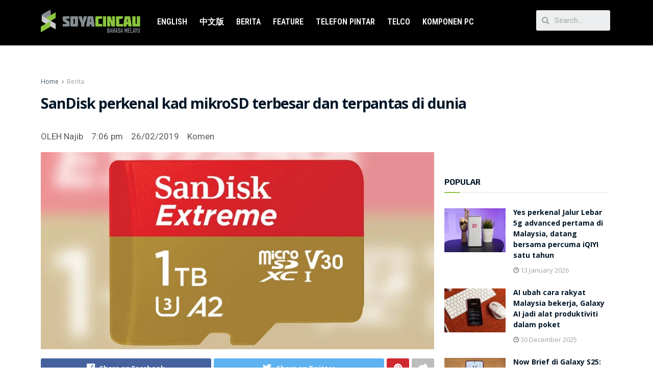

--- FILE ---
content_type: text/html; charset=UTF-8
request_url: https://bm.soyacincau.com/2019/02/26/sandisk-extreme-microsdxc-1tb-dan-512gb-mwc-2019/
body_size: 34057
content:
<!DOCTYPE html>
<html lang="en-US">
<head>
	<meta charset="UTF-8">
	<meta name="viewport" content="width=device-width, initial-scale=1.0, viewport-fit=cover" />		<style id="jetpack-boost-critical-css">@media all{figure.wp-block-gallery.has-nested-images{align-items:normal}.wp-block-gallery.has-nested-images figure.wp-block-image:not(#individual-image){margin:0;width:calc(50% - var(--wp--style--unstable-gallery-gap,16px)/ 2)}.wp-block-gallery.has-nested-images figure.wp-block-image{box-sizing:border-box;display:flex;flex-direction:column;flex-grow:1;justify-content:center;max-width:100%;position:relative}.wp-block-gallery.has-nested-images figure.wp-block-image>div{flex-direction:column;flex-grow:1;margin:0}.wp-block-gallery.has-nested-images figure.wp-block-image img{display:block;height:auto;max-width:100%!important;width:auto}.wp-block-gallery.has-nested-images.is-cropped figure.wp-block-image:not(#individual-image){align-self:inherit}.wp-block-gallery.has-nested-images.is-cropped figure.wp-block-image:not(#individual-image)>div:not(.components-drop-zone){display:flex}.wp-block-gallery.has-nested-images.is-cropped figure.wp-block-image:not(#individual-image) img{flex:1 0 0%;height:100%;object-fit:cover;width:100%}@media (min-width:600px){.wp-block-gallery.has-nested-images.columns-default figure.wp-block-image:not(#individual-image){width:calc(33.33% - var(--wp--style--unstable-gallery-gap,16px)*.66667)}.wp-block-gallery.has-nested-images.columns-default figure.wp-block-image:not(#individual-image):first-child:nth-last-child(2),.wp-block-gallery.has-nested-images.columns-default figure.wp-block-image:not(#individual-image):first-child:nth-last-child(2)~figure.wp-block-image:not(#individual-image){width:calc(50% - var(--wp--style--unstable-gallery-gap,16px)*.5)}.wp-block-gallery.has-nested-images.columns-default figure.wp-block-image:not(#individual-image):first-child:last-child{width:100%}}.wp-block-image img{box-sizing:border-box;height:auto;max-width:100%;vertical-align:bottom}.wp-block-image .aligncenter{display:table}.wp-block-image .aligncenter>figcaption{caption-side:bottom;display:table-caption}.wp-block-image .aligncenter{margin-left:auto;margin-right:auto}.wp-block-image figcaption{margin-bottom:1em;margin-top:.5em}.wp-block-image figure{margin:0}.wp-lightbox-container{display:flex;flex-direction:column;position:relative}.wp-lightbox-container button{align-items:center;-webkit-backdrop-filter:blur(16px) saturate(180%);backdrop-filter:blur(16px) saturate(180%);background-color:rgba(90,90,90,.25);border:none;border-radius:4px;display:flex;height:20px;justify-content:center;opacity:0;padding:0;position:absolute;right:16px;text-align:center;top:16px;width:20px;z-index:100}.wp-lightbox-container button:not(:hover):not(:active):not(.has-background){background-color:rgba(90,90,90,.25);border:none}.wp-lightbox-overlay{box-sizing:border-box;height:100vh;left:0;overflow:hidden;position:fixed;top:0;visibility:hidden;width:100vw;z-index:100000}.wp-lightbox-overlay .close-button{align-items:center;display:flex;justify-content:center;min-height:40px;min-width:40px;padding:0;position:absolute;right:calc(env(safe-area-inset-right) + 16px);top:calc(env(safe-area-inset-top) + 16px);z-index:5000000}.wp-lightbox-overlay .close-button:not(:hover):not(:active):not(.has-background){background:0 0;border:none}.wp-lightbox-overlay .lightbox-image-container{height:var(--wp--lightbox-container-height);left:50%;overflow:hidden;position:absolute;top:50%;transform:translate(-50%,-50%);transform-origin:top left;width:var(--wp--lightbox-container-width);z-index:9999999999}.wp-lightbox-overlay .wp-block-image{align-items:center;box-sizing:border-box;display:flex;height:100%;justify-content:center;margin:0;position:relative;transform-origin:0 0;width:100%;z-index:3000000}.wp-lightbox-overlay .wp-block-image img{height:var(--wp--lightbox-image-height);min-height:var(--wp--lightbox-image-height);min-width:var(--wp--lightbox-image-width);width:var(--wp--lightbox-image-width)}.wp-lightbox-overlay .wp-block-image figcaption{display:none}.wp-lightbox-overlay button{background:0 0;border:none}.wp-lightbox-overlay .scrim{background-color:#fff;height:100%;opacity:.9;position:absolute;width:100%;z-index:2000000}ul{box-sizing:border-box}.entry-content{counter-reset:footnotes}.aligncenter{clear:both}html :where(img[class*=wp-image-]){height:auto;max-width:100%}:where(figure){margin:0 0 1em}}@media all{@font-face{font-family:eicons;font-weight:400;font-style:normal}[class^=eicon]{display:inline-block;font-family:eicons;font-size:inherit;font-weight:400;font-style:normal;font-variant:normal;line-height:1;text-rendering:auto;-webkit-font-smoothing:antialiased;-moz-osx-font-smoothing:grayscale}.eicon-menu-bar:before{content:""}.eicon-close:before{content:""}}@media all{.dialog-close-button{position:absolute;margin-top:15px;right:15px;font-size:15px;line-height:1}.dialog-close-button:not(:hover){opacity:.4}.elementor-screen-only{position:absolute;top:-10000em;width:1px;height:1px;margin:-1px;padding:0;overflow:hidden;clip:rect(0,0,0,0);border:0}.elementor{-webkit-hyphens:manual;-ms-hyphens:manual;hyphens:manual}.elementor *,.elementor :after,.elementor :before{-webkit-box-sizing:border-box;box-sizing:border-box}.elementor a{-webkit-box-shadow:none;box-shadow:none;text-decoration:none}.elementor img{height:auto;max-width:100%;border:none;-webkit-border-radius:0;border-radius:0;-webkit-box-shadow:none;box-shadow:none}.elementor .elementor-widget:not(.elementor-widget-text-editor):not(.elementor-widget-theme-post-content) figure{margin:0}@media (max-width:767px){.elementor-mobile-align-center{text-align:center}}.elementor-section{position:relative}.elementor-section .elementor-container{display:-webkit-box;display:-ms-flexbox;display:flex;margin-right:auto;margin-left:auto;position:relative}@media (max-width:1024px){.elementor-section .elementor-container{-ms-flex-wrap:wrap;flex-wrap:wrap}}.elementor-section.elementor-section-boxed>.elementor-container{max-width:1140px}.elementor-widget-wrap{position:relative;width:100%;-ms-flex-wrap:wrap;flex-wrap:wrap;-ms-flex-line-pack:start;align-content:flex-start}.elementor:not(.elementor-bc-flex-widget) .elementor-widget-wrap{display:-webkit-box;display:-ms-flexbox;display:flex}.elementor-widget-wrap>.elementor-element{width:100%}.elementor-widget{position:relative}.elementor-widget:not(:last-child){margin-bottom:20px}.elementor-column{min-height:1px}.elementor-column{position:relative;display:-webkit-box;display:-ms-flexbox;display:flex}.elementor-column-gap-default>.elementor-column>.elementor-element-populated{padding:10px}@media (min-width:768px){.elementor-column.elementor-col-25{width:25%}.elementor-column.elementor-col-33{width:33.333%}.elementor-column.elementor-col-66{width:66.666%}.elementor-column.elementor-col-100{width:100%}}@media (max-width:767px){.elementor-column{width:100%}}ul.elementor-icon-list-items.elementor-inline-items{display:-webkit-box;display:-ms-flexbox;display:flex;-ms-flex-wrap:wrap;flex-wrap:wrap}ul.elementor-icon-list-items.elementor-inline-items .elementor-inline-item{word-break:break-word}[class^=eicon]{display:inline-block;font-family:eicons;font-size:inherit;font-weight:400;font-style:normal;font-variant:normal;line-height:1;text-rendering:auto;-webkit-font-smoothing:antialiased;-moz-osx-font-smoothing:grayscale}.eicon-menu-bar:before{content:""}.eicon-close:before{content:""}.elementor .elementor-element ul.elementor-icon-list-items{padding:0}@media (max-width:767px){.elementor .elementor-hidden-phone{display:none}}@media (min-width:768px) and (max-width:1024px){.elementor .elementor-hidden-tablet{display:none}}@media (min-width:1025px){.elementor .elementor-hidden-desktop{display:none}}.elementor-heading-title{padding:0;margin:0;line-height:1}.elementor-widget .elementor-icon-list-items.elementor-inline-items{margin-right:-8px;margin-left:-8px}.elementor-widget .elementor-icon-list-items.elementor-inline-items .elementor-icon-list-item{margin-right:8px;margin-left:8px}.elementor-widget .elementor-icon-list-items.elementor-inline-items .elementor-icon-list-item:after{width:auto;left:auto;right:auto;position:relative;height:100%;top:50%;-webkit-transform:translateY(-50%);-ms-transform:translateY(-50%);transform:translateY(-50%);border-top:0;border-bottom:0;border-right:0;border-left-width:1px;border-style:solid;right:-8px}.elementor-widget .elementor-icon-list-items{list-style-type:none;margin:0;padding:0}.elementor-widget .elementor-icon-list-item{margin:0;padding:0;position:relative}.elementor-widget .elementor-icon-list-item:after{position:absolute;bottom:0;width:100%}.elementor-widget .elementor-icon-list-item,.elementor-widget .elementor-icon-list-item a{display:-webkit-box;display:-ms-flexbox;display:flex;-webkit-box-align:start;-ms-flex-align:start;align-items:flex-start}.elementor-widget.elementor-list-item-link-full_width a{width:100%}.elementor-widget:not(.elementor-align-right) .elementor-icon-list-item:after{left:0}.elementor-widget:not(.elementor-align-left) .elementor-icon-list-item:after{right:0}@media (max-width:1024px){.elementor-widget:not(.elementor-tablet-align-right) .elementor-icon-list-item:after{left:0}.elementor-widget:not(.elementor-tablet-align-left) .elementor-icon-list-item:after{right:0}}@media (max-width:767px){.elementor-widget.elementor-mobile-align-center .elementor-icon-list-item,.elementor-widget.elementor-mobile-align-center .elementor-icon-list-item a,.elementor-widget.elementor-mobile-align-center .elementor-icon-list-items{-webkit-box-pack:center;-ms-flex-pack:center;justify-content:center}.elementor-widget.elementor-mobile-align-center .elementor-icon-list-item:after{margin:auto}.elementor-widget:not(.elementor-mobile-align-right) .elementor-icon-list-item:after{left:0}.elementor-widget:not(.elementor-mobile-align-left) .elementor-icon-list-item:after{right:0}}.elementor-widget-image{text-align:center}.elementor-widget-image a{display:inline-block}.elementor-widget-image img{vertical-align:middle;display:inline-block}}@media all{.elementor-kit-80453{--e-global-color-primary:#6EC1E4;--e-global-color-secondary:#54595F;--e-global-color-text:#7A7A7A;--e-global-color-accent:#61CE70;--e-global-typography-primary-font-family:"Roboto";--e-global-typography-primary-font-weight:600;--e-global-typography-text-font-family:"Roboto";--e-global-typography-text-font-weight:400;--e-global-typography-accent-font-family:"Roboto";--e-global-typography-accent-font-weight:500}.elementor-section.elementor-section-boxed>.elementor-container{max-width:1140px}.elementor-widget:not(:last-child){margin-bottom:20px}@media (max-width:1024px){.elementor-section.elementor-section-boxed>.elementor-container{max-width:1024px}}@media (max-width:767px){.elementor-section.elementor-section-boxed>.elementor-container{max-width:767px}}}@media all{.elementor-location-header:before{content:"";display:table;clear:both}.elementor-search-form{display:block}.elementor-search-form input[type=search]{margin:0;border:0;padding:0;display:inline-block;vertical-align:middle;white-space:normal;background:0 0;line-height:1;min-width:0;font-size:15px;-webkit-appearance:none;-moz-appearance:none}.elementor-search-form__container{display:-webkit-box;display:-ms-flexbox;display:flex;overflow:hidden;border:0 solid transparent;min-height:50px}.elementor-search-form__container:not(.elementor-search-form--full-screen){background:#eceeef}.elementor-search-form__input{-ms-flex-preferred-size:100%;flex-basis:100%;color:#55595c}.elementor-search-form__input::-webkit-input-placeholder{color:inherit;font-family:inherit;opacity:.6}.elementor-search-form__input:-ms-input-placeholder{color:inherit;font-family:inherit;opacity:.6}.elementor-search-form__input:-moz-placeholder,.elementor-search-form__input::-moz-placeholder{color:inherit;font-family:inherit;opacity:.6}.elementor-search-form__input::-ms-input-placeholder{color:inherit;font-family:inherit;opacity:.6}.elementor-search-form__input::placeholder{color:inherit;font-family:inherit;opacity:.6}.elementor-search-form--skin-minimal .elementor-search-form__icon{opacity:.6;display:-webkit-box;display:-ms-flexbox;display:flex;-webkit-box-align:center;-ms-flex-align:center;align-items:center;-webkit-box-pack:end;-ms-flex-pack:end;justify-content:flex-end;color:#55595c;fill:#55595c;font-size:var(--e-search-form-icon-size-minimal,15px)}.elementor-search-form--skin-full_screen .elementor-search-form input[type=search].elementor-search-form__input{font-size:50px;text-align:center;border:solid #fff;border-width:0 0 1px;line-height:1.5;color:#fff}.elementor-search-form--skin-full_screen .elementor-search-form__toggle{display:inline-block;vertical-align:middle;color:var(--e-search-form-toggle-color,#494c4f);font-size:var(--e-search-form-toggle-size,33px)}.elementor-search-form--skin-full_screen .elementor-search-form__toggle i{position:relative;display:block;width:var(--e-search-form-toggle-size,33px);height:var(--e-search-form-toggle-size,33px);background-color:var(--e-search-form-toggle-background-color,rgba(0,0,0,.05));border:var(--e-search-form-toggle-border-width,0) solid var(--e-search-form-toggle-color,#494c4f);border-radius:var(--e-search-form-toggle-border-radius,3px)}.elementor-search-form--skin-full_screen .elementor-search-form__toggle i:before{position:absolute;left:50%;top:50%;-webkit-transform:translate(-50%,-50%);-ms-transform:translate(-50%,-50%);transform:translate(-50%,-50%)}.elementor-search-form--skin-full_screen .elementor-search-form__toggle i:before{font-size:var(--e-search-form-toggle-icon-size,.55em)}.elementor-search-form--skin-full_screen .elementor-search-form__container{-webkit-box-align:center;-ms-flex-align:center;align-items:center;position:fixed;z-index:9998;top:0;left:0;right:0;bottom:0;height:100vh;padding:0 15%;background-color:rgba(0,0,0,.8)}.elementor-search-form--skin-full_screen .elementor-search-form__container:not(.elementor-search-form--full-screen){overflow:hidden;opacity:0;-webkit-transform:scale(0);-ms-transform:scale(0);transform:scale(0)}.elementor-search-form--skin-full_screen .elementor-search-form__container:not(.elementor-search-form--full-screen) .dialog-lightbox-close-button{display:none}.elementor-icon-list-items .elementor-icon-list-item .elementor-icon-list-text{display:inline-block}.elementor-icon-list-items .elementor-icon-list-item .elementor-icon-list-text span{display:inline}.elementor-item:after,.elementor-item:before{display:block;position:absolute}.elementor-item:not(:hover):not(:focus):not(.elementor-item-active):not(.highlighted):after,.elementor-item:not(:hover):not(:focus):not(.elementor-item-active):not(.highlighted):before{opacity:0}.e--pointer-underline .elementor-item:after,.e--pointer-underline .elementor-item:before{height:3px;width:100%;left:0;background-color:#55595c;z-index:2}.e--pointer-underline .elementor-item:after{content:"";bottom:0}.e--pointer-background .elementor-item:after,.e--pointer-background .elementor-item:before{content:""}.e--pointer-background .elementor-item:before{top:0;left:0;right:0;bottom:0;background:#55595c;z-index:-1}.e--pointer-background.e--animation-grow .elementor-item:before{-webkit-transform:scale(.5);-ms-transform:scale(.5);transform:scale(.5)}.elementor-nav-menu--main .elementor-nav-menu a{padding:13px 20px}.elementor-nav-menu--main .elementor-nav-menu ul{position:absolute;width:12em;border-width:0;border-style:solid;padding:0}.elementor-nav-menu--layout-horizontal{display:-webkit-box;display:-ms-flexbox;display:flex}.elementor-nav-menu--layout-horizontal .elementor-nav-menu{display:-webkit-box;display:-ms-flexbox;display:flex;-ms-flex-wrap:wrap;flex-wrap:wrap}.elementor-nav-menu--layout-horizontal .elementor-nav-menu a{white-space:nowrap}.elementor-nav-menu__align-center .elementor-nav-menu{margin-left:auto;margin-right:auto}.elementor-nav-menu__align-center .elementor-nav-menu{-webkit-box-pack:center;-ms-flex-pack:center;justify-content:center}.elementor-widget-nav-menu .elementor-widget-container{display:-webkit-box;display:-ms-flexbox;display:flex;-webkit-box-orient:vertical;-webkit-box-direction:normal;-ms-flex-direction:column;flex-direction:column}.elementor-nav-menu{position:relative;z-index:2}.elementor-nav-menu:after{content:" ";display:block;height:0;font:0/0 serif;clear:both;visibility:hidden;overflow:hidden}.elementor-nav-menu,.elementor-nav-menu li,.elementor-nav-menu ul{display:block;list-style:none;margin:0;padding:0;line-height:normal}.elementor-nav-menu ul{display:none}.elementor-nav-menu a,.elementor-nav-menu li{position:relative}.elementor-nav-menu li{border-width:0}.elementor-nav-menu a{display:-webkit-box;display:-ms-flexbox;display:flex;-webkit-box-align:center;-ms-flex-align:center;align-items:center}.elementor-nav-menu a{padding:10px 20px;line-height:20px}.elementor-menu-toggle{display:-webkit-box;display:-ms-flexbox;display:flex;-webkit-box-align:center;-ms-flex-align:center;align-items:center;-webkit-box-pack:center;-ms-flex-pack:center;justify-content:center;font-size:22px;padding:.25em;border:0 solid;border-radius:3px;background-color:rgba(0,0,0,.05);color:#494c4f}.elementor-nav-menu--dropdown{background-color:#fff;font-size:13px}.elementor-nav-menu--dropdown.elementor-nav-menu__container{margin-top:10px;-webkit-transform-origin:top;-ms-transform-origin:top;transform-origin:top;overflow:auto}.elementor-nav-menu--dropdown.elementor-nav-menu__container .elementor-sub-item{font-size:.85em}.elementor-nav-menu--dropdown a{color:#494c4f;-webkit-box-pack:justify;-ms-flex-pack:justify;justify-content:space-between}ul.elementor-nav-menu--dropdown a{text-shadow:none;border-left:8px solid transparent}.elementor-nav-menu--toggle .elementor-menu-toggle:not(.elementor-active)+.elementor-nav-menu__container{-webkit-transform:scaleY(0);-ms-transform:scaleY(0);transform:scaleY(0);max-height:0}.elementor-nav-menu--stretch .elementor-nav-menu__container.elementor-nav-menu--dropdown{position:absolute;z-index:9997}@media (min-width:768px){.elementor-nav-menu--dropdown-mobile .elementor-menu-toggle,.elementor-nav-menu--dropdown-mobile .elementor-nav-menu--dropdown{display:none}}@media (max-width:767px){.elementor-nav-menu--dropdown-mobile .elementor-nav-menu--main{display:none}}@media (min-width:1025px){.elementor-nav-menu--dropdown-tablet .elementor-menu-toggle,.elementor-nav-menu--dropdown-tablet .elementor-nav-menu--dropdown{display:none}}@media (max-width:1024px){.elementor-nav-menu--dropdown-tablet .elementor-nav-menu--main{display:none}}}@media all{.elementor-widget-heading .elementor-heading-title{color:var(--e-global-color-primary);font-family:var(--e-global-typography-primary-font-family),Sans-serif;font-weight:var(--e-global-typography-primary-font-weight)}.elementor-widget-icon-list .elementor-icon-list-text{color:var(--e-global-color-secondary)}.elementor-widget-icon-list .elementor-icon-list-item,.elementor-widget-icon-list .elementor-icon-list-item a{font-family:var(--e-global-typography-text-font-family),Sans-serif;font-weight:var(--e-global-typography-text-font-weight)}.elementor-widget-nav-menu .elementor-nav-menu .elementor-item{font-family:var(--e-global-typography-primary-font-family),Sans-serif;font-weight:var(--e-global-typography-primary-font-weight)}.elementor-widget-nav-menu .elementor-nav-menu--main .elementor-item{color:var(--e-global-color-text);fill:var(--e-global-color-text)}.elementor-widget-nav-menu .elementor-nav-menu--main:not(.e--pointer-framed) .elementor-item:after,.elementor-widget-nav-menu .elementor-nav-menu--main:not(.e--pointer-framed) .elementor-item:before{background-color:var(--e-global-color-accent)}.elementor-widget-nav-menu .elementor-nav-menu--dropdown .elementor-item,.elementor-widget-nav-menu .elementor-nav-menu--dropdown .elementor-sub-item{font-family:var(--e-global-typography-accent-font-family),Sans-serif;font-weight:var(--e-global-typography-accent-font-weight)}.elementor-widget-search-form input[type=search].elementor-search-form__input{font-family:var(--e-global-typography-text-font-family),Sans-serif;font-weight:var(--e-global-typography-text-font-weight)}.elementor-widget-search-form .elementor-search-form__icon,.elementor-widget-search-form .elementor-search-form__input,.elementor-widget-search-form.elementor-search-form--skin-full_screen input[type=search].elementor-search-form__input{color:var(--e-global-color-text);fill:var(--e-global-color-text)}.elementor-widget-post-info .elementor-icon-list-item:not(:last-child):after{border-color:var(--e-global-color-text)}.elementor-widget-post-info .elementor-icon-list-text{color:var(--e-global-color-secondary)}.elementor-widget-post-info .elementor-icon-list-item{font-family:var(--e-global-typography-text-font-family),Sans-serif;font-weight:var(--e-global-typography-text-font-weight)}}@media all{.elementor-80477 .elementor-element.elementor-element-2c2e6ec8:not(.elementor-motion-effects-element-type-background){background-color:#000}.elementor-80477 .elementor-element.elementor-element-2c2e6ec8{padding:10px 0 10px 0}.elementor-80477 .elementor-element.elementor-element-2ba6681a .elementor-menu-toggle{margin:0 auto}.elementor-80477 .elementor-element.elementor-element-2ba6681a .elementor-nav-menu .elementor-item{font-family:"Roboto Condensed",Sans-serif;font-size:16px;font-weight:600;text-transform:uppercase}.elementor-80477 .elementor-element.elementor-element-2ba6681a .elementor-nav-menu--main .elementor-item{color:#fff;fill:#FFFFFF;padding-left:12px;padding-right:12px}.elementor-80477 .elementor-element.elementor-element-6aae0ad1 .elementor-search-form__container{min-height:32px}body:not(.rtl) .elementor-80477 .elementor-element.elementor-element-6aae0ad1 .elementor-search-form__icon{padding-left:calc(32px/3)}.elementor-80477 .elementor-element.elementor-element-6aae0ad1 .elementor-search-form__input{padding-left:calc(32px/3);padding-right:calc(32px/3)}.elementor-80477 .elementor-element.elementor-element-6aae0ad1:not(.elementor-search-form--skin-full_screen) .elementor-search-form__container{border-radius:3px}.elementor-80477 .elementor-element.elementor-element-735f3f98:not(.elementor-motion-effects-element-type-background){background-color:#000}.elementor-80477 .elementor-element.elementor-element-735f3f98{padding:10px 0 10px 0}.elementor-80477 .elementor-element.elementor-element-751f1c58 .elementor-nav-menu .elementor-item{font-size:15px;font-weight:500}.elementor-80477 .elementor-element.elementor-element-751f1c58 .elementor-nav-menu--main .elementor-item{padding-top:18px;padding-bottom:18px}.elementor-80477 .elementor-element.elementor-element-751f1c58 .elementor-menu-toggle,.elementor-80477 .elementor-element.elementor-element-751f1c58 .elementor-nav-menu--dropdown a{color:#000}.elementor-80477 .elementor-element.elementor-element-751f1c58 .elementor-nav-menu--dropdown{background-color:#f2f2f2}.elementor-80477 .elementor-element.elementor-element-751f1c58 .elementor-nav-menu--dropdown .elementor-item,.elementor-80477 .elementor-element.elementor-element-751f1c58 .elementor-nav-menu--dropdown .elementor-sub-item{font-size:15px}.elementor-80477 .elementor-element.elementor-element-751f1c58 div.elementor-menu-toggle{color:#fff}.elementor-80477 .elementor-element.elementor-element-751f1c58 .elementor-menu-toggle{font-size:30px;border-width:0;border-radius:0}.elementor-80477 .elementor-element.elementor-element-71bad969 .elementor-search-form{text-align:center}.elementor-80477 .elementor-element.elementor-element-71bad969 .elementor-search-form__toggle{--e-search-form-toggle-size:37px;--e-search-form-toggle-color:#FDFDFD;--e-search-form-toggle-icon-size:calc(50em/100)}.elementor-80477 .elementor-element.elementor-element-71bad969.elementor-search-form--skin-full_screen .elementor-search-form__container{background-color:#fffFFFE6}.elementor-80477 .elementor-element.elementor-element-71bad969 input[type=search].elementor-search-form__input{font-family:Montserrat,Sans-serif;font-size:40px;font-weight:300}.elementor-80477 .elementor-element.elementor-element-71bad969 .elementor-search-form__input,.elementor-80477 .elementor-element.elementor-element-71bad969.elementor-search-form--skin-full_screen input[type=search].elementor-search-form__input{color:#fff;fill:#ffffff}.elementor-80477 .elementor-element.elementor-element-71bad969.elementor-search-form--skin-full_screen input[type=search].elementor-search-form__input{border-color:rgba(255,255,255,.5);border-radius:0}@media (max-width:767px){.elementor-80477 .elementor-element.elementor-element-735f3f98{padding:0}.elementor-80477 .elementor-element.elementor-element-7a4fe00f{width:23%}.elementor-80477 .elementor-element.elementor-element-7a4fe00f.elementor-column.elementor-element[data-element_type=column]>.elementor-widget-wrap.elementor-element-populated{align-content:center;align-items:center}.elementor-80477 .elementor-element.elementor-element-751f1c58 .elementor-menu-toggle{font-size:23px}.elementor-80477 .elementor-element.elementor-element-4d3379c7{width:55%}.elementor-80477 .elementor-element.elementor-element-4d3379c7.elementor-column.elementor-element[data-element_type=column]>.elementor-widget-wrap.elementor-element-populated{align-content:center;align-items:center}.elementor-80477 .elementor-element.elementor-element-3bfb7a90{width:20%}.elementor-80477 .elementor-element.elementor-element-3bfb7a90.elementor-column.elementor-element[data-element_type=column]>.elementor-widget-wrap.elementor-element-populated{align-content:center;align-items:center}}@media (min-width:768px){.elementor-80477 .elementor-element.elementor-element-52fdb57c{width:18.94%}.elementor-80477 .elementor-element.elementor-element-2533686c{width:66.244%}.elementor-80477 .elementor-element.elementor-element-4e9b1ad{width:14.48%}}}@media all{.elementor-80494 .elementor-element.elementor-element-79d524c4:not(.elementor-motion-effects-element-type-background){background-color:#000}.elementor-80494 .elementor-element.elementor-element-19f1b309.elementor-column.elementor-element[data-element_type=column]>.elementor-widget-wrap.elementor-element-populated{align-content:center;align-items:center}.elementor-80494 .elementor-element.elementor-element-bd3aa65 .elementor-heading-title{color:#fff;font-family:Roboto,Sans-serif;font-size:19px;font-weight:600}.elementor-80494 .elementor-element.elementor-element-6ed4d3de.elementor-column.elementor-element[data-element_type=column]>.elementor-widget-wrap.elementor-element-populated{align-content:center;align-items:center}.elementor-80494 .elementor-element.elementor-element-31c162ab .elementor-icon-list-text{color:#fff}.elementor-80494 .elementor-element.elementor-element-31c162ab .elementor-icon-list-item,.elementor-80494 .elementor-element.elementor-element-31c162ab .elementor-icon-list-item a{font-family:Roboto,Sans-serif;font-size:16px;font-weight:700}.elementor-80494 .elementor-element.elementor-element-1052e61f .elementor-icon-list-text{color:#fff}.elementor-80494 .elementor-element.elementor-element-1052e61f .elementor-icon-list-item,.elementor-80494 .elementor-element.elementor-element-1052e61f .elementor-icon-list-item a{font-family:Roboto,Sans-serif;font-size:16px;font-weight:700}.elementor-80494 .elementor-element.elementor-element-564c20f6:not(.elementor-motion-effects-element-type-background){background-color:#000}.elementor-80494 .elementor-element.elementor-element-5b628097.elementor-column.elementor-element[data-element_type=column]>.elementor-widget-wrap.elementor-element-populated{align-content:center;align-items:center}.elementor-80494 .elementor-element.elementor-element-236dde28 .elementor-heading-title{color:#fff;font-family:Roboto,Sans-serif;font-size:19px;font-weight:600}.elementor-80494 .elementor-element.elementor-element-64d5ee42.elementor-column.elementor-element[data-element_type=column]>.elementor-widget-wrap.elementor-element-populated{align-content:center;align-items:center}.elementor-80494 .elementor-element.elementor-element-7b79fdc8 .elementor-icon-list-text{color:#fff}.elementor-80494 .elementor-element.elementor-element-7b79fdc8 .elementor-icon-list-item,.elementor-80494 .elementor-element.elementor-element-7b79fdc8 .elementor-icon-list-item a{font-family:Roboto,Sans-serif;font-size:16px;font-weight:700}.elementor-80494 .elementor-element.elementor-element-7465d8aa.elementor-column.elementor-element[data-element_type=column]>.elementor-widget-wrap.elementor-element-populated{align-content:center;align-items:center}.elementor-80494 .elementor-element.elementor-element-174434fc .elementor-icon-list-text{color:#fff}.elementor-80494 .elementor-element.elementor-element-174434fc .elementor-icon-list-item{font-family:Roboto,Sans-serif;font-size:16px;font-weight:700}@media (min-width:768px){.elementor-80494 .elementor-element.elementor-element-e4d0af5{width:8.158%}.elementor-80494 .elementor-element.elementor-element-5b628097{width:59.728%}.elementor-80494 .elementor-element.elementor-element-64d5ee42{width:19.108%}.elementor-80494 .elementor-element.elementor-element-7465d8aa{width:12.946%}}@media (max-width:767px){.elementor-80494 .elementor-element.elementor-element-44d45414 img{width:19%}.elementor-80494 .elementor-element.elementor-element-bd3aa65{text-align:center}.elementor-80494 .elementor-element.elementor-element-bd3aa65 .elementor-heading-title{font-size:13px;line-height:1.5em}}}@media all{.jeg_post_meta .fa{color:inherit!important}}@media all{.fa,.fas{-moz-osx-font-smoothing:grayscale;-webkit-font-smoothing:antialiased;display:inline-block;font-style:normal;font-variant:normal;text-rendering:auto;line-height:1}.fa-angle-right:before{content:""}.fa-google-plus:before{content:""}.fa-linkedin:before{content:""}.fa-pinterest:before{content:""}.fa-search:before{content:""}.fa-share:before{content:""}.fa-twitter:before{content:""}}@media all{@font-face{font-family:"Font Awesome 5 Free";font-style:normal;font-weight:900;font-display:block}.fa,.fas{font-family:"Font Awesome 5 Free";font-weight:900}}@media all{.selectShare-inner{position:absolute;display:none;z-index:1000;top:0;left:0}.select_share.jeg_share_button{position:relative;background:#fff;border-radius:5px;padding:0 5px;margin:0;-webkit-box-shadow:0 3px 15px 1px rgba(0,0,0,.2);box-shadow:0 3px 15px 1px rgba(0,0,0,.2)}.selectShare-arrowClip{position:absolute;bottom:-10px;left:50%;clip:rect(10px 20px 20px 0);margin-left:-10px}.selectShare-arrowClip .selectShare-arrow{display:block;width:20px;height:20px;background-color:#fff;-webkit-transform:rotate(45deg) scale(.5);transform:rotate(45deg) scale(.5)}.select_share.jeg_share_button button{opacity:.75;display:inline-block;width:44px;max-width:44px;height:38px;line-height:38px;white-space:nowrap;padding:0 10px;color:#fff;outline:0;background:0 0;margin:0;border:none;border-radius:0;text-align:center;-webkit-backface-visibility:hidden;backface-visibility:hidden}.select_share.jeg_share_button button i.fa{color:#000}}@media all{.elementor-80507 .elementor-element.elementor-element-14e7a86b .jeg_post_title{font-size:31px}.elementor-80507 .elementor-element.elementor-element-35a32cb8 .elementor-icon-list-item{font-family:Roboto,Sans-serif;font-size:17px;font-weight:400}.elementor-80507 .elementor-element.elementor-element-4e4281ec>.elementor-widget-container{margin:0 0 -32px 0}@media (min-width:768px){.elementor-80507 .elementor-element.elementor-element-5f967d1c{width:69.384%}.elementor-80507 .elementor-element.elementor-element-6ecd985c{width:29.92%}}}@media all{@font-face{font-family:FontAwesome;font-weight:400;font-style:normal;font-display:swap}.fa{display:inline-block;font:normal normal normal 14px/1 FontAwesome;font-size:inherit;text-rendering:auto;-webkit-font-smoothing:antialiased;-moz-osx-font-smoothing:grayscale}.fa-search:before{content:""}.fa-clock-o:before{content:""}.fa-share:before{content:""}.fa-twitter:before{content:""}.fa-pinterest:before{content:""}.fa-google-plus:before{content:""}.fa-linkedin:before{content:""}.fa-angle-right:before{content:""}.fa-facebook-official:before{content:""}a,article,body,div,figcaption,figure,form,h1,h2,h3,html,i,img,li,nav,p,section,span,strong,ul{margin:0;padding:0;border:0;font-size:100%;font:inherit;vertical-align:baseline}article,figcaption,figure,nav,section{display:block}body{line-height:1}ul{list-style:none}body{color:#53585c;background:#fff;font-family:Helvetica Neue,Helvetica,Roboto,Arial,sans-serif;font-size:14px;line-height:1.6em;-webkit-font-smoothing:antialiased;-moz-osx-font-smoothing:grayscale;overflow-anchor:none}body,html{height:100%;margin:0}a{color:#f70d28;text-decoration:none}img{vertical-align:middle}img{max-width:100%;-ms-interpolation-mode:bicubic;height:auto}figcaption{margin:3px 0 1em;font-size:11px;color:#a0a0a0}button,input{font:inherit}[class*=jeg_] .fa{font-family:FontAwesome}.clearfix:after,.jeg_block_heading:after,.jeg_postblock:after{content:"";display:table;clear:both}h1,h2,h3{color:#212121;text-rendering:optimizeLegibility}h1{font-size:2.25em;margin:.67em 0 .5em;line-height:1.25;letter-spacing:-.02em}h2{font-size:1.953em;margin:.83em 0 .5em;line-height:1.35}h3{font-size:1.563em;margin:1em 0 .5em;line-height:1.4}strong{font-weight:700}i{font-style:italic}p{margin:0 0 1.75em;text-rendering:optimizeLegibility}*{box-sizing:border-box}.jeg_container{width:auto;margin:0 auto;padding:0}.jeg_content{background:#fff}.jeg_content{padding:30px 0 40px}.post-ajax-overlay{position:absolute;top:0;left:0;right:0;bottom:0;background:#f5f5f5;display:none;z-index:5}.post-ajax-overlay .jnews_preloader_circle_outer{position:fixed;width:100%;top:50%;left:0;margin-left:170px}.post-ajax-overlay .jeg_preloader.dot{position:fixed;top:50%;margin-top:40px;margin-left:170px;left:50%}.post-ajax-overlay .jeg_preloader.square{position:fixed;top:50%;margin-top:0;left:50%;margin-left:170px}input:not([type=submit]){display:inline-block;background:#fff;border:1px solid #e0e0e0;border-radius:0;padding:7px 14px;height:40px;outline:0;font-size:14px;font-weight:300;margin:0;width:100%;max-width:100%;box-shadow:none}.jeg_featured{margin-bottom:30px}.module-preloader,.newsfeed_preloader{position:absolute;top:0;bottom:0;left:0;right:0;margin:auto;width:16px;height:16px}.jeg_preloader span{height:16px;width:16px;background-color:#999;position:absolute;top:0;border-radius:100%}.jeg_preloader span:first-of-type{left:-22px}.jeg_preloader span:last-of-type{left:22px}.module-overlay{width:100%;height:100%;position:absolute;top:0;left:0;background:hsla(0,0%,100%,.9);display:none;z-index:5}.module-preloader{position:absolute;top:0;bottom:0;left:0;right:0;margin:auto;width:16px;height:16px}.jeg_block_heading{position:relative;margin-bottom:30px}.jeg_block_title{color:#212121;font-size:16px;font-weight:700;margin:0;line-height:normal;float:left}.jeg_block_title span{display:inline-block;height:36px;line-height:36px;padding:0 15px;white-space:nowrap}.jeg_block_heading_6{border-bottom:2px solid #eee}.jeg_block_heading_6:after{content:"";width:30px;height:2px;background:#f70d28;display:block;position:relative;bottom:-2px}.jeg_block_heading_6 .jeg_block_title span{padding:0}.jeg_pl_sm{margin-bottom:25px;overflow:hidden}.jeg_pl_sm .jeg_post_title{font-size:15px;font-weight:700;line-height:1.4em;margin:0 0 5px;letter-spacing:normal}.jeg_pl_sm .jeg_thumb{width:120px;float:left}.jeg_pl_sm .jeg_postblock_content{margin-left:120px;padding-left:15px}.jeg_postblock{margin-bottom:20px;position:relative}.jeg_post_title{letter-spacing:-.02em}.jeg_post_title a{color:#212121}.jeg_post_meta{font-size:11px;text-transform:uppercase;color:#a0a0a0}.jeg_post_meta a{color:inherit;font-weight:700}.jeg_meta_date a{font-weight:400}.jeg_post_meta .fa{color:#2e9fff}.jeg_post_meta>div{display:inline-block}.jeg_thumb,.thumbnail-container{position:relative;overflow:hidden;z-index:0}.thumbnail-container{display:block;height:0;background:#f7f7f7;background-position:50%;background-size:cover}.thumbnail-container>img{position:absolute;top:0;bottom:0;left:0;width:100%;min-height:100%;color:#a0a0a0;z-index:-1}.size-715{padding-bottom:71.5%}.thumbnail-container.animate-lazy>img{opacity:0}.thumbnail-container:after{content:"";opacity:1;background:#f7f7f7 url(https://bm.soyacincau.com/wp-content/themes/jnews/assets/dist/image/preloader.gif);background-position:50%;background-size:cover;position:absolute;height:100%;top:0;left:0;right:0;bottom:0;z-index:-2}.jeg_block_navigation{position:relative}.navigation_overlay{position:relative;height:48px;display:none}.jeg_postblock_21.jeg_col_1o3 .jeg_block_navigation{margin-top:0}.custom_post_template h1.jeg_post_title{font-size:4em;line-height:1.1;font-weight:700;margin:0 0 .4em;letter-spacing:-.04em}.custom_post_template .jeg_post_meta{font-size:13px;color:#a0a0a0;text-transform:none;display:block}.widget{margin-bottom:40px}#breadcrumbs{font-size:12px;margin:0;color:#a0a0a0}#breadcrumbs a{color:#53585c}#breadcrumbs .fa{padding:0 3px}#breadcrumbs .breadcrumb_last_link a{color:#a0a0a0}.jeg_sharelist{float:none;display:-ms-flexbox;display:flex;-ms-flex-wrap:wrap;flex-wrap:wrap;-ms-flex-align:start;align-items:flex-start}.jeg_share_button{margin-bottom:30px}.jeg_share_button a{float:left;width:44px;max-width:44px;height:38px;line-height:38px;white-space:nowrap;padding:0 10px;color:#fff;background:#212121;margin:0 5px 5px 0;border-radius:3px;text-align:center;display:-ms-flexbox;display:flex;-ms-flex:1;flex:1;-ms-flex-pack:center;justify-content:center;-webkit-backface-visibility:hidden;backface-visibility:hidden}.jeg_share_button a:last-child{margin-right:0}.jeg_share_button a.expanded{width:auto;max-width:none;padding:0 12px}.jeg_share_button a>span{display:none;font-size:13px;font-weight:700;margin-left:10px}.jeg_share_button a.expanded>span{display:inline;position:relative}.jeg_share_button .fa{font-size:18px;color:#fff;line-height:inherit}.jeg_share_button .jeg_btn-facebook{background:#45629f}.jeg_share_button .jeg_btn-twitter{background:#5eb2ef}.jeg_share_button .jeg_btn-google-plus{background:#df5443}.jeg_share_button .jeg_btn-linkedin{background:#0083bb}.jeg_share_button .jeg_btn-pinterest{background:#cf2830}.jeg_share_button .jeg_btn-toggle{background:#bdbdbd}.share-secondary{display:none}@media only screen and (min-width:1024px){.jeg_share_button.share-float{position:absolute!important;left:0;top:0;margin-bottom:0}}.aligncenter{text-align:center;display:block;margin:5px auto 1.25em}.entry-content .wp-block-image{position:relative}.content-inner>*{padding-left:0;padding-right:0}.preloader_type .jeg_preloader{display:none}.preloader_type{width:100%;height:100%;position:relative}.preloader_type.preloader_dot .jeg_preloader.dot{display:block}.jnews_preloader_circle_outer{position:absolute;width:100%;top:50%;margin-top:-30px}.jnews_preloader_circle_inner{margin:0 auto;font-size:15px;position:relative;text-indent:-9999em;border-top:.4em solid rgba(0,0,0,.2);border-right:.4em solid rgba(0,0,0,.2);border-bottom:.4em solid rgba(0,0,0,.2);border-left:.4em solid rgba(0,0,0,.6);-webkit-transform:translateZ(0);transform:translateZ(0)}.jnews_preloader_circle_inner,.jnews_preloader_circle_inner:after{border-radius:50%;width:60px;height:60px}.jeg_square{display:inline-block;width:30px;height:30px;position:relative;border:4px solid #555;top:50%}.jeg_square_inner{vertical-align:top;display:inline-block;width:100%;background-color:#555}[class*=google-plus].removed{position:relative;opacity:.2}[class*=google-plus].removed:after{content:"";position:absolute;opacity:1;z-index:999999;top:0;left:0;width:100%;height:100%}.entry-content{margin-bottom:30px;position:relative}.content-inner{color:#333;font-size:16px;line-height:1.625em;word-break:normal;-ms-word-wrap:break-word;word-wrap:break-word}.content-inner:after{content:"";display:table;clear:both}.entry-content h2{font-weight:500}.entry-content:after{clear:both;content:"";display:block}.content-inner p{margin:0 0 1.25em}@media only screen and (max-width:1024px){.entry-content h2{font-size:1.703em}}@media only screen and (max-width:768px){.jeg_featured,.jeg_share_button{margin-bottom:20px}.entry-content p{margin-bottom:1em}}@media only screen and (max-width:480px){.jeg_featured,.jeg_share_button{margin-bottom:15px}.jeg_share_button.share-float{margin-bottom:0}}.jeg_block_container{display:block;height:100%;position:relative;z-index:1;overflow:hidden}@media only screen and (min-width:768px) and (max-width:1023px){.jeg_block_heading{margin-bottom:20px}.jeg_block_title span{font-size:13px}.jeg_block_title span{height:30px!important;line-height:30px!important}.jeg_share_button a>span{font-size:11px}.jeg_share_button a{width:32px;max-width:32px;height:32px;line-height:32px}.jeg_share_button .fa{font-size:14px}}@media only screen and (max-width:767px){.jeg_content{padding:20px 0 30px}.jeg_postblock{margin-bottom:10px}.jeg_block_heading{margin-bottom:25px}#breadcrumbs{font-size:12px}}@media only screen and (max-width:568px){.jeg_share_button .fa{font-size:18px}.jeg_share_button a>span{margin-left:6px}}@media only screen and (max-width:480px){.jeg_block_heading,.jeg_postblock{margin-bottom:20px}.jeg_share_button a>span{display:none!important}.jeg_share_button a{width:auto!important;max-width:none!important;height:32px;line-height:32px}.jeg_share_button .fa{font-size:14px}}@media only screen and (min-width:768px){.widget_jnews_module_block_21 .jeg_col_1o3 .jeg_post:last-child,.widget_jnews_module_block_21 .jeg_postblock{margin-bottom:0}}@media only screen and (max-width:1024px){.jeg_pl_sm{margin-bottom:20px}.jeg_pl_sm .jeg_post_title{font-size:13px}.jeg_pl_sm .jeg_thumb{width:100px}.jeg_pl_sm .jeg_postblock_content{margin-left:100px}}@media only screen and (min-width:768px) and (max-width:1023px){.jeg_post_meta{font-size:10px}.jeg_pl_sm .jeg_thumb{width:80px}.jeg_pl_sm .jeg_postblock_content{margin-left:80px;padding-left:10px}}@media only screen and (max-width:767px){.jeg_block_heading{margin-bottom:20px}.jeg_pl_sm .jeg_post_title{font-size:14px}}@media only screen and (max-width:667px){.jeg_pl_sm .jeg_thumb{width:80px}.jeg_pl_sm .jeg_postblock_content{margin-left:80px}}@media only screen and (max-width:480px){.jeg_post_meta{font-size:10px;text-rendering:auto}}@media only screen and (max-width:320px){.jeg_pl_sm .jeg_post_title{font-size:13px;line-height:normal}}}</style><title>SanDisk perkenal kad mikroSD terbesar dan terpantas di dunia - SoyaCincau BM</title>

<!-- Google Tag Manager for WordPress by gtm4wp.com -->
<script data-cfasync="false" data-pagespeed-no-defer>
	var gtm4wp_datalayer_name = "dataLayer";
	var dataLayer = dataLayer || [];
</script>
<!-- End Google Tag Manager for WordPress by gtm4wp.com -->			<script type="28972c033ae06cf177a2b149-text/javascript">
              var jnews_ajax_url = '/?ajax-request=jnews'
			</script>
			<script type="28972c033ae06cf177a2b149-text/javascript">;window.jnews=window.jnews||{},window.jnews.library=window.jnews.library||{},window.jnews.library=function(){"use strict";var t=this;t.win=window,t.doc=document,t.globalBody=t.doc.getElementsByTagName("body")[0],t.globalBody=t.globalBody?t.globalBody:t.doc,t.win.jnewsDataStorage=t.win.jnewsDataStorage||{_storage:new WeakMap,put:function(t,e,n){this._storage.has(t)||this._storage.set(t,new Map),this._storage.get(t).set(e,n)},get:function(t,e){return this._storage.get(t).get(e)},has:function(t,e){return this._storage.has(t)&&this._storage.get(t).has(e)},remove:function(t,e){var n=this._storage.get(t).delete(e);return 0===!this._storage.get(t).size&&this._storage.delete(t),n}},t.windowWidth=function(){return t.win.innerWidth||t.docEl.clientWidth||t.globalBody.clientWidth},t.windowHeight=function(){return t.win.innerHeight||t.docEl.clientHeight||t.globalBody.clientHeight},t.requestAnimationFrame=t.win.requestAnimationFrame||t.win.webkitRequestAnimationFrame||t.win.mozRequestAnimationFrame||t.win.msRequestAnimationFrame||window.oRequestAnimationFrame||function(t){return setTimeout(t,1e3/60)},t.cancelAnimationFrame=t.win.cancelAnimationFrame||t.win.webkitCancelAnimationFrame||t.win.webkitCancelRequestAnimationFrame||t.win.mozCancelAnimationFrame||t.win.msCancelRequestAnimationFrame||t.win.oCancelRequestAnimationFrame||function(t){clearTimeout(t)},t.classListSupport="classList"in document.createElement("_"),t.hasClass=t.classListSupport?function(t,e){return t.classList.contains(e)}:function(t,e){return t.className.indexOf(e)>=0},t.addClass=t.classListSupport?function(e,n){t.hasClass(e,n)||e.classList.add(n)}:function(e,n){t.hasClass(e,n)||(e.className+=" "+n)},t.removeClass=t.classListSupport?function(e,n){t.hasClass(e,n)&&e.classList.remove(n)}:function(e,n){t.hasClass(e,n)&&(e.className=e.className.replace(n,""))},t.objKeys=function(t){var e=[];for(var n in t)Object.prototype.hasOwnProperty.call(t,n)&&e.push(n);return e},t.isObjectSame=function(t,e){var n=!0;return JSON.stringify(t)!==JSON.stringify(e)&&(n=!1),n},t.extend=function(){for(var t,e,n,i=arguments[0]||{},o=1,a=arguments.length;o<a;o++)if(null!==(t=arguments[o]))for(e in t)i!==(n=t[e])&&void 0!==n&&(i[e]=n);return i},t.dataStorage=t.win.jnewsDataStorage,t.isVisible=function(t){return 0!==t.offsetWidth&&0!==t.offsetHeight||t.getBoundingClientRect().length},t.getHeight=function(t){return t.offsetHeight||t.clientHeight||t.getBoundingClientRect().height},t.getWidth=function(t){return t.offsetWidth||t.clientWidth||t.getBoundingClientRect().width},t.supportsPassive=!1;try{var e=Object.defineProperty({},"passive",{get:function(){t.supportsPassive=!0}});"createEvent"in t.doc?t.win.addEventListener("test",null,e):"fireEvent"in t.doc&&t.win.attachEvent("test",null)}catch(t){}t.passiveOption=!!t.supportsPassive&&{passive:!0},t.addEvents=function(e,n,i){for(var o in n){var a=["touchstart","touchmove"].indexOf(o)>=0&&!i&&t.passiveOption;"createEvent"in t.doc?e.addEventListener(o,n[o],a):"fireEvent"in t.doc&&e.attachEvent("on"+o,n[o])}},t.removeEvents=function(e,n){for(var i in n)"createEvent"in t.doc?e.removeEventListener(i,n[i]):"fireEvent"in t.doc&&e.detachEvent("on"+i,n[i])},t.triggerEvents=function(e,n,i){var o;i=i||{detail:null};return"createEvent"in t.doc?(!(o=t.doc.createEvent("CustomEvent")||new CustomEvent(n)).initCustomEvent||o.initCustomEvent(n,!0,!1,i),void e.dispatchEvent(o)):"fireEvent"in t.doc?((o=t.doc.createEventObject()).eventType=n,void e.fireEvent("on"+o.eventType,o)):void 0},t.getParents=function(e,n){void 0===n&&(n=t.doc);for(var i=[],o=e.parentNode,a=!1;!a;)if(o){var s=o;s.querySelectorAll(n).length?a=!0:(i.push(s),o=s.parentNode)}else i=[],a=!0;return i},t.forEach=function(t,e,n){for(var i=0,o=t.length;i<o;i++)e.call(n,t[i],i)},t.getText=function(t){return t.innerText||t.textContent},t.setText=function(t,e){var n="object"==typeof e?e.innerText||e.textContent:e;t.innerText&&(t.innerText=n),t.textContent&&(t.textContent=n)},t.httpBuildQuery=function(e){return t.objKeys(e).reduce(function e(n){var i=arguments.length>1&&void 0!==arguments[1]?arguments[1]:null;return function(o,a){var s=n[a];a=encodeURIComponent(a);var r=i?"".concat(i,"[").concat(a,"]"):a;return null==s||"function"==typeof s?(o.push("".concat(r,"=")),o):["number","boolean","string"].includes(typeof s)?(o.push("".concat(r,"=").concat(encodeURIComponent(s))),o):(o.push(t.objKeys(s).reduce(e(s,r),[]).join("&")),o)}}(e),[]).join("&")},t.scrollTo=function(e,n,i){function o(t,e,n){this.start=this.position(),this.change=t-this.start,this.currentTime=0,this.increment=20,this.duration=void 0===n?500:n,this.callback=e,this.finish=!1,this.animateScroll()}return Math.easeInOutQuad=function(t,e,n,i){return(t/=i/2)<1?n/2*t*t+e:-n/2*(--t*(t-2)-1)+e},o.prototype.stop=function(){this.finish=!0},o.prototype.move=function(e){t.doc.documentElement.scrollTop=e,t.globalBody.parentNode.scrollTop=e,t.globalBody.scrollTop=e},o.prototype.position=function(){return t.doc.documentElement.scrollTop||t.globalBody.parentNode.scrollTop||t.globalBody.scrollTop},o.prototype.animateScroll=function(){this.currentTime+=this.increment;var e=Math.easeInOutQuad(this.currentTime,this.start,this.change,this.duration);this.move(e),this.currentTime<this.duration&&!this.finish?t.requestAnimationFrame.call(t.win,this.animateScroll.bind(this)):this.callback&&"function"==typeof this.callback&&this.callback()},new o(e,n,i)},t.unwrap=function(e){var n,i=e;t.forEach(e,(function(t,e){n?n+=t:n=t})),i.replaceWith(n)},t.performance={start:function(t){performance.mark(t+"Start")},stop:function(t){performance.mark(t+"End"),performance.measure(t,t+"Start",t+"End")}},t.fps=function(){var e=0,n=0,i=0;!function(){var o=e=0,a=0,s=0,r=document.getElementById("fpsTable"),c=function(e){void 0===document.getElementsByTagName("body")[0]?t.requestAnimationFrame.call(t.win,(function(){c(e)})):document.getElementsByTagName("body")[0].appendChild(e)};null===r&&((r=document.createElement("div")).style.position="fixed",r.style.top="120px",r.style.left="10px",r.style.width="100px",r.style.height="20px",r.style.border="1px solid black",r.style.fontSize="11px",r.style.zIndex="100000",r.style.backgroundColor="white",r.id="fpsTable",c(r));var l=function(){i++,n=Date.now(),(a=(i/(s=(n-e)/1e3)).toPrecision(2))!=o&&(o=a,r.innerHTML=o+"fps"),1<s&&(e=n,i=0),t.requestAnimationFrame.call(t.win,l)};l()}()},t.instr=function(t,e){for(var n=0;n<e.length;n++)if(-1!==t.toLowerCase().indexOf(e[n].toLowerCase()))return!0},t.winLoad=function(e,n){function i(i){if("complete"===t.doc.readyState||"interactive"===t.doc.readyState)return!i||n?setTimeout(e,n||1):e(i),1}i()||t.addEvents(t.win,{load:i})},t.docReady=function(e,n){function i(i){if("complete"===t.doc.readyState||"interactive"===t.doc.readyState)return!i||n?setTimeout(e,n||1):e(i),1}i()||t.addEvents(t.doc,{DOMContentLoaded:i})},t.fireOnce=function(){t.docReady((function(){t.assets=t.assets||[],t.assets.length&&(t.boot(),t.load_assets())}),50)},t.boot=function(){t.length&&t.doc.querySelectorAll("style[media]").forEach((function(t){"not all"==t.getAttribute("media")&&t.removeAttribute("media")}))},t.create_js=function(e,n){var i=t.doc.createElement("script");switch(i.setAttribute("src",e),n){case"defer":i.setAttribute("defer",!0);break;case"async":i.setAttribute("async",!0);break;case"deferasync":i.setAttribute("defer",!0),i.setAttribute("async",!0)}t.globalBody.appendChild(i)},t.load_assets=function(){"object"==typeof t.assets&&t.forEach(t.assets.slice(0),(function(e,n){var i="";e.defer&&(i+="defer"),e.async&&(i+="async"),t.create_js(e.url,i);var o=t.assets.indexOf(e);o>-1&&t.assets.splice(o,1)})),t.assets=jnewsoption.au_scripts=window.jnewsads=[]},t.docReady((function(){t.globalBody=t.globalBody==t.doc?t.doc.getElementsByTagName("body")[0]:t.globalBody,t.globalBody=t.globalBody?t.globalBody:t.doc}))},window.jnews.library=new window.jnews.library;</script><meta name="description" content="SanDisk kini telah berjaya memampatkan storan 1TB ke dalam kad memori mikroSD yang amat kecil. Bermakna, peranti mudah alih anda kini boleh diluaskan storannya dengan tambahan ruangan sehingga 1TB. Tak termasuk iPhone. Kad memori SanDisk Extreme UHS-I 1TB ini dikatakan adalah yang terpantas di dunia dan ia diperkenalkan di pameran&hellip;">
<meta name="robots" content="index, follow">
<meta name="googlebot" content="index, follow, max-snippet:-1, max-image-preview:large, max-video-preview:-1">
<meta name="bingbot" content="index, follow, max-snippet:-1, max-image-preview:large, max-video-preview:-1">
<link rel="canonical" href="https://bm.soyacincau.com/2019/02/26/sandisk-extreme-microsdxc-1tb-dan-512gb-mwc-2019/">
<meta property="og:url" content="https://bm.soyacincau.com/2019/02/26/sandisk-extreme-microsdxc-1tb-dan-512gb-mwc-2019/">
<meta property="og:site_name" content="SoyaCincau BM">
<meta property="og:locale" content="en_US">
<meta property="og:type" content="article">
<meta property="og:title" content="SanDisk perkenal kad mikroSD terbesar dan terpantas di dunia - SoyaCincau BM">
<meta property="og:description" content="SanDisk kini telah berjaya memampatkan storan 1TB ke dalam kad memori mikroSD yang amat kecil. Bermakna, peranti mudah alih anda kini boleh diluaskan storannya dengan tambahan ruangan sehingga 1TB. Tak termasuk iPhone. Kad memori SanDisk Extreme UHS-I 1TB ini dikatakan adalah yang terpantas di dunia dan ia diperkenalkan di pameran&hellip;">
<meta property="og:image" content="https://bm.soyacincau.com/wp-content/uploads/2019/02/Sandisk-Extreme-MicroSD-1TB-COVER2.jpg">
<meta property="og:image:secure_url" content="https://bm.soyacincau.com/wp-content/uploads/2019/02/Sandisk-Extreme-MicroSD-1TB-COVER2.jpg">
<meta property="og:image:width" content="1500">
<meta property="og:image:height" content="790">
<meta name="twitter:card" content="summary_large_image">
<meta name="twitter:creator" content="@najibhhh">
<meta name="twitter:title" content="SanDisk perkenal kad mikroSD terbesar dan terpantas di dunia - SoyaCincau BM">
<meta name="twitter:description" content="SanDisk kini telah berjaya memampatkan storan 1TB ke dalam kad memori mikroSD yang amat kecil. Bermakna, peranti mudah alih anda kini boleh diluaskan storannya dengan tambahan ruangan sehingga 1TB. Tak termasuk iPhone. Kad memori SanDisk Extreme UHS-I 1TB ini dikatakan adalah yang terpantas di dunia dan ia diperkenalkan di pameran&hellip;">
<meta name="twitter:image" content="https://bm.soyacincau.com/wp-content/uploads/2019/02/Sandisk-Extreme-MicroSD-1TB-COVER2-1024x539.jpg">
<link rel='dns-prefetch' href='//stats.wp.com' />
<link rel='dns-prefetch' href='//fonts.googleapis.com' />
<link rel='dns-prefetch' href='//i0.wp.com' />
<link rel='preconnect' href='https://fonts.gstatic.com' />
<link rel="alternate" type="application/rss+xml" title="SoyaCincau BM &raquo; Feed" href="https://bm.soyacincau.com/feed/" />
<link rel="alternate" type="application/rss+xml" title="SoyaCincau BM &raquo; Comments Feed" href="https://bm.soyacincau.com/comments/feed/" />
<link rel="alternate" type="application/rss+xml" title="SoyaCincau BM &raquo; SanDisk perkenal kad mikroSD terbesar dan terpantas di dunia Comments Feed" href="https://bm.soyacincau.com/2019/02/26/sandisk-extreme-microsdxc-1tb-dan-512gb-mwc-2019/feed/" />
<link rel="alternate" title="oEmbed (JSON)" type="application/json+oembed" href="https://bm.soyacincau.com/wp-json/oembed/1.0/embed?url=https%3A%2F%2Fbm.soyacincau.com%2F2019%2F02%2F26%2Fsandisk-extreme-microsdxc-1tb-dan-512gb-mwc-2019%2F" />
<link rel="alternate" title="oEmbed (XML)" type="text/xml+oembed" href="https://bm.soyacincau.com/wp-json/oembed/1.0/embed?url=https%3A%2F%2Fbm.soyacincau.com%2F2019%2F02%2F26%2Fsandisk-extreme-microsdxc-1tb-dan-512gb-mwc-2019%2F&#038;format=xml" />
<!-- bm.soyacincau.com is managing ads with Advanced Ads --><script id="scadslot-ready" type="28972c033ae06cf177a2b149-text/javascript">
			window.advanced_ads_ready=function(e,a){a=a||"complete";var d=function(e){return"interactive"===a?"loading"!==e:"complete"===e};d(document.readyState)?e():document.addEventListener("readystatechange",(function(a){d(a.target.readyState)&&e()}),{once:"interactive"===a})},window.advanced_ads_ready_queue=window.advanced_ads_ready_queue||[];		</script>
		<style id='wp-img-auto-sizes-contain-inline-css' type='text/css'>
img:is([sizes=auto i],[sizes^="auto," i]){contain-intrinsic-size:3000px 1500px}
/*# sourceURL=wp-img-auto-sizes-contain-inline-css */
</style>
<style id='wp-emoji-styles-inline-css' type='text/css'>

	img.wp-smiley, img.emoji {
		display: inline !important;
		border: none !important;
		box-shadow: none !important;
		height: 1em !important;
		width: 1em !important;
		margin: 0 0.07em !important;
		vertical-align: -0.1em !important;
		background: none !important;
		padding: 0 !important;
	}
/*# sourceURL=wp-emoji-styles-inline-css */
</style>
<noscript><link rel='stylesheet' id='wp-block-library-css' href='https://bm.soyacincau.com/wp-includes/css/dist/block-library/style.min.css?ver=6.9' type='text/css' media='all' />
</noscript><script src="/cdn-cgi/scripts/7d0fa10a/cloudflare-static/rocket-loader.min.js" data-cf-settings="28972c033ae06cf177a2b149-|49"></script><link rel='stylesheet' id='wp-block-library-css' href='https://bm.soyacincau.com/wp-includes/css/dist/block-library/style.min.css?ver=6.9' type='text/css' media="not all" data-media="all" onload="this.media=this.dataset.media; delete this.dataset.media; this.removeAttribute( 'onload' );" />
<style id='wp-block-library-inline-css' type='text/css'>
.has-text-align-justify{text-align:justify;}

/*# sourceURL=wp-block-library-inline-css */
</style>
<style id='classic-theme-styles-inline-css' type='text/css'>
/*! This file is auto-generated */
.wp-block-button__link{color:#fff;background-color:#32373c;border-radius:9999px;box-shadow:none;text-decoration:none;padding:calc(.667em + 2px) calc(1.333em + 2px);font-size:1.125em}.wp-block-file__button{background:#32373c;color:#fff;text-decoration:none}
/*# sourceURL=/wp-includes/css/classic-themes.min.css */
</style>
<noscript><link rel='stylesheet' id='jnews-parent-style-css' href='https://bm.soyacincau.com/wp-content/themes/jnews/style.css?ver=6.9' type='text/css' media='all' />
</noscript><script src="/cdn-cgi/scripts/7d0fa10a/cloudflare-static/rocket-loader.min.js" data-cf-settings="28972c033ae06cf177a2b149-|49"></script><link rel='stylesheet' id='jnews-parent-style-css' href='https://bm.soyacincau.com/wp-content/themes/jnews/style.css?ver=6.9' type='text/css' media="not all" data-media="all" onload="this.media=this.dataset.media; delete this.dataset.media; this.removeAttribute( 'onload' );" />
<noscript><link rel='stylesheet' id='js_composer_front-css' href='https://bm.soyacincau.com/wp-content/plugins/js_composer/assets/css/js_composer.min.css?ver=6.7.0' type='text/css' media='all' />
</noscript><script src="/cdn-cgi/scripts/7d0fa10a/cloudflare-static/rocket-loader.min.js" data-cf-settings="28972c033ae06cf177a2b149-|49"></script><link rel='stylesheet' id='js_composer_front-css' href='https://bm.soyacincau.com/wp-content/plugins/js_composer/assets/css/js_composer.min.css?ver=6.7.0' type='text/css' media="not all" data-media="all" onload="this.media=this.dataset.media; delete this.dataset.media; this.removeAttribute( 'onload' );" />
<noscript><link rel='stylesheet' id='elementor-icons-css' href='https://bm.soyacincau.com/wp-content/plugins/elementor/assets/lib/eicons/css/elementor-icons.min.css?ver=5.12.0' type='text/css' media='all' />
</noscript><script src="/cdn-cgi/scripts/7d0fa10a/cloudflare-static/rocket-loader.min.js" data-cf-settings="28972c033ae06cf177a2b149-|49"></script><link rel='stylesheet' id='elementor-icons-css' href='https://bm.soyacincau.com/wp-content/plugins/elementor/assets/lib/eicons/css/elementor-icons.min.css?ver=5.12.0' type='text/css' media="not all" data-media="all" onload="this.media=this.dataset.media; delete this.dataset.media; this.removeAttribute( 'onload' );" />
<noscript><link rel='stylesheet' id='elementor-frontend-css' href='https://bm.soyacincau.com/wp-content/plugins/elementor/assets/css/frontend.min.css?ver=3.3.1' type='text/css' media='all' />
</noscript><script src="/cdn-cgi/scripts/7d0fa10a/cloudflare-static/rocket-loader.min.js" data-cf-settings="28972c033ae06cf177a2b149-|49"></script><link rel='stylesheet' id='elementor-frontend-css' href='https://bm.soyacincau.com/wp-content/plugins/elementor/assets/css/frontend.min.css?ver=3.3.1' type='text/css' media="not all" data-media="all" onload="this.media=this.dataset.media; delete this.dataset.media; this.removeAttribute( 'onload' );" />
<style id='elementor-frontend-inline-css' type='text/css'>
@font-face{font-family:eicons;src:url(https://bm.soyacincau.com/wp-content/plugins/elementor/assets/lib/eicons/fonts/eicons.eot?5.10.0);src:url(https://bm.soyacincau.com/wp-content/plugins/elementor/assets/lib/eicons/fonts/eicons.eot?5.10.0#iefix) format("embedded-opentype"),url(https://bm.soyacincau.com/wp-content/plugins/elementor/assets/lib/eicons/fonts/eicons.woff2?5.10.0) format("woff2"),url(https://bm.soyacincau.com/wp-content/plugins/elementor/assets/lib/eicons/fonts/eicons.woff?5.10.0) format("woff"),url(https://bm.soyacincau.com/wp-content/plugins/elementor/assets/lib/eicons/fonts/eicons.ttf?5.10.0) format("truetype"),url(https://bm.soyacincau.com/wp-content/plugins/elementor/assets/lib/eicons/fonts/eicons.svg?5.10.0#eicon) format("svg");font-weight:400;font-style:normal}
/*# sourceURL=elementor-frontend-inline-css */
</style>
<noscript><link rel='stylesheet' id='elementor-post-80453-css' href='https://bm.soyacincau.com/wp-content/uploads/elementor/css/post-80453.css?ver=1629454006' type='text/css' media='all' />
</noscript><script src="/cdn-cgi/scripts/7d0fa10a/cloudflare-static/rocket-loader.min.js" data-cf-settings="28972c033ae06cf177a2b149-|49"></script><link rel='stylesheet' id='elementor-post-80453-css' href='https://bm.soyacincau.com/wp-content/uploads/elementor/css/post-80453.css?ver=1629454006' type='text/css' media="not all" data-media="all" onload="this.media=this.dataset.media; delete this.dataset.media; this.removeAttribute( 'onload' );" />
<noscript><link rel='stylesheet' id='elementor-pro-css' href='https://bm.soyacincau.com/wp-content/plugins/elementor-pro/assets/css/frontend.min.css?ver=3.3.7' type='text/css' media='all' />
</noscript><script src="/cdn-cgi/scripts/7d0fa10a/cloudflare-static/rocket-loader.min.js" data-cf-settings="28972c033ae06cf177a2b149-|49"></script><link rel='stylesheet' id='elementor-pro-css' href='https://bm.soyacincau.com/wp-content/plugins/elementor-pro/assets/css/frontend.min.css?ver=3.3.7' type='text/css' media="not all" data-media="all" onload="this.media=this.dataset.media; delete this.dataset.media; this.removeAttribute( 'onload' );" />
<noscript><link rel='stylesheet' id='elementor-global-css' href='https://bm.soyacincau.com/wp-content/uploads/elementor/css/global.css?ver=1629124077' type='text/css' media='all' />
</noscript><script src="/cdn-cgi/scripts/7d0fa10a/cloudflare-static/rocket-loader.min.js" data-cf-settings="28972c033ae06cf177a2b149-|49"></script><link rel='stylesheet' id='elementor-global-css' href='https://bm.soyacincau.com/wp-content/uploads/elementor/css/global.css?ver=1629124077' type='text/css' media="not all" data-media="all" onload="this.media=this.dataset.media; delete this.dataset.media; this.removeAttribute( 'onload' );" />
<noscript><link rel='stylesheet' id='elementor-post-80477-css' href='https://bm.soyacincau.com/wp-content/uploads/elementor/css/post-80477.css?ver=1746005206' type='text/css' media='all' />
</noscript><script src="/cdn-cgi/scripts/7d0fa10a/cloudflare-static/rocket-loader.min.js" data-cf-settings="28972c033ae06cf177a2b149-|49"></script><link rel='stylesheet' id='elementor-post-80477-css' href='https://bm.soyacincau.com/wp-content/uploads/elementor/css/post-80477.css?ver=1746005206' type='text/css' media="not all" data-media="all" onload="this.media=this.dataset.media; delete this.dataset.media; this.removeAttribute( 'onload' );" />
<noscript><link rel='stylesheet' id='elementor-post-80494-css' href='https://bm.soyacincau.com/wp-content/uploads/elementor/css/post-80494.css?ver=1681292245' type='text/css' media='all' />
</noscript><script src="/cdn-cgi/scripts/7d0fa10a/cloudflare-static/rocket-loader.min.js" data-cf-settings="28972c033ae06cf177a2b149-|49"></script><link rel='stylesheet' id='elementor-post-80494-css' href='https://bm.soyacincau.com/wp-content/uploads/elementor/css/post-80494.css?ver=1681292245' type='text/css' media="not all" data-media="all" onload="this.media=this.dataset.media; delete this.dataset.media; this.removeAttribute( 'onload' );" />
<noscript><link rel='stylesheet' id='jeg_customizer_font-css' href='//fonts.googleapis.com/css?family=Open+Sans%3Aregular%2C700%7CKhula%3Aregular%2C700%7CExo+2%3A700%7CRoboto+Condensed%3A700&#038;display=swap&#038;ver=1.2.6' type='text/css' media='all' />
</noscript><script src="/cdn-cgi/scripts/7d0fa10a/cloudflare-static/rocket-loader.min.js" data-cf-settings="28972c033ae06cf177a2b149-|49"></script><link rel='stylesheet' id='jeg_customizer_font-css' href='//fonts.googleapis.com/css?family=Open+Sans%3Aregular%2C700%7CKhula%3Aregular%2C700%7CExo+2%3A700%7CRoboto+Condensed%3A700&#038;display=swap&#038;ver=1.2.6' type='text/css' media="not all" data-media="all" onload="this.media=this.dataset.media; delete this.dataset.media; this.removeAttribute( 'onload' );" />
<noscript><link rel='stylesheet' id='tablepress-default-css' href='https://bm.soyacincau.com/wp-content/tablepress-combined.min.css?ver=9' type='text/css' media='all' />
</noscript><script src="/cdn-cgi/scripts/7d0fa10a/cloudflare-static/rocket-loader.min.js" data-cf-settings="28972c033ae06cf177a2b149-|49"></script><link rel='stylesheet' id='tablepress-default-css' href='https://bm.soyacincau.com/wp-content/tablepress-combined.min.css?ver=9' type='text/css' media="not all" data-media="all" onload="this.media=this.dataset.media; delete this.dataset.media; this.removeAttribute( 'onload' );" />
<noscript><link rel='stylesheet' id='jnews-frontend-css' href='https://bm.soyacincau.com/wp-content/themes/jnews/assets/dist/frontend.min.css?ver=1.0.0' type='text/css' media='all' />
</noscript><script src="/cdn-cgi/scripts/7d0fa10a/cloudflare-static/rocket-loader.min.js" data-cf-settings="28972c033ae06cf177a2b149-|49"></script><link rel='stylesheet' id='jnews-frontend-css' href='https://bm.soyacincau.com/wp-content/themes/jnews/assets/dist/frontend.min.css?ver=1.0.0' type='text/css' media="not all" data-media="all" onload="this.media=this.dataset.media; delete this.dataset.media; this.removeAttribute( 'onload' );" />
<noscript><link rel='stylesheet' id='jnews-elementor-css' href='https://bm.soyacincau.com/wp-content/themes/jnews/assets/css/elementor-frontend.css?ver=1.0.0' type='text/css' media='all' />
</noscript><script src="/cdn-cgi/scripts/7d0fa10a/cloudflare-static/rocket-loader.min.js" data-cf-settings="28972c033ae06cf177a2b149-|49"></script><link rel='stylesheet' id='jnews-elementor-css' href='https://bm.soyacincau.com/wp-content/themes/jnews/assets/css/elementor-frontend.css?ver=1.0.0' type='text/css' media="not all" data-media="all" onload="this.media=this.dataset.media; delete this.dataset.media; this.removeAttribute( 'onload' );" />
<noscript><link rel='stylesheet' id='jnews-style-css' href='https://bm.soyacincau.com/wp-content/themes/jnews-child/style.css?ver=1.0.0' type='text/css' media='all' />
</noscript><script src="/cdn-cgi/scripts/7d0fa10a/cloudflare-static/rocket-loader.min.js" data-cf-settings="28972c033ae06cf177a2b149-|49"></script><link rel='stylesheet' id='jnews-style-css' href='https://bm.soyacincau.com/wp-content/themes/jnews-child/style.css?ver=1.0.0' type='text/css' media="not all" data-media="all" onload="this.media=this.dataset.media; delete this.dataset.media; this.removeAttribute( 'onload' );" />
<noscript><link rel='stylesheet' id='jnews-darkmode-css' href='https://bm.soyacincau.com/wp-content/themes/jnews/assets/css/darkmode.css?ver=1.0.0' type='text/css' media='all' />
</noscript><script src="/cdn-cgi/scripts/7d0fa10a/cloudflare-static/rocket-loader.min.js" data-cf-settings="28972c033ae06cf177a2b149-|49"></script><link rel='stylesheet' id='jnews-darkmode-css' href='https://bm.soyacincau.com/wp-content/themes/jnews/assets/css/darkmode.css?ver=1.0.0' type='text/css' media="not all" data-media="all" onload="this.media=this.dataset.media; delete this.dataset.media; this.removeAttribute( 'onload' );" />
<noscript><link rel='stylesheet' id='jnews-scheme-css' href='https://bm.soyacincau.com/wp-content/themes/jnews/data/import/androidnews/scheme.css?ver=1.0.0' type='text/css' media='all' />
</noscript><script src="/cdn-cgi/scripts/7d0fa10a/cloudflare-static/rocket-loader.min.js" data-cf-settings="28972c033ae06cf177a2b149-|49"></script><link rel='stylesheet' id='jnews-scheme-css' href='https://bm.soyacincau.com/wp-content/themes/jnews/data/import/androidnews/scheme.css?ver=1.0.0' type='text/css' media="not all" data-media="all" onload="this.media=this.dataset.media; delete this.dataset.media; this.removeAttribute( 'onload' );" />
<noscript><link rel='stylesheet' id='google-fonts-1-css' href='https://fonts.googleapis.com/css?family=Roboto%3A100%2C100italic%2C200%2C200italic%2C300%2C300italic%2C400%2C400italic%2C500%2C500italic%2C600%2C600italic%2C700%2C700italic%2C800%2C800italic%2C900%2C900italic%7CRoboto+Slab%3A100%2C100italic%2C200%2C200italic%2C300%2C300italic%2C400%2C400italic%2C500%2C500italic%2C600%2C600italic%2C700%2C700italic%2C800%2C800italic%2C900%2C900italic%7CRoboto+Condensed%3A100%2C100italic%2C200%2C200italic%2C300%2C300italic%2C400%2C400italic%2C500%2C500italic%2C600%2C600italic%2C700%2C700italic%2C800%2C800italic%2C900%2C900italic%7CMontserrat%3A100%2C100italic%2C200%2C200italic%2C300%2C300italic%2C400%2C400italic%2C500%2C500italic%2C600%2C600italic%2C700%2C700italic%2C800%2C800italic%2C900%2C900italic&#038;display=auto&#038;ver=6.9' type='text/css' media='all' />
</noscript><script src="/cdn-cgi/scripts/7d0fa10a/cloudflare-static/rocket-loader.min.js" data-cf-settings="28972c033ae06cf177a2b149-|49"></script><link rel='stylesheet' id='google-fonts-1-css' href='https://fonts.googleapis.com/css?family=Roboto%3A100%2C100italic%2C200%2C200italic%2C300%2C300italic%2C400%2C400italic%2C500%2C500italic%2C600%2C600italic%2C700%2C700italic%2C800%2C800italic%2C900%2C900italic%7CRoboto+Slab%3A100%2C100italic%2C200%2C200italic%2C300%2C300italic%2C400%2C400italic%2C500%2C500italic%2C600%2C600italic%2C700%2C700italic%2C800%2C800italic%2C900%2C900italic%7CRoboto+Condensed%3A100%2C100italic%2C200%2C200italic%2C300%2C300italic%2C400%2C400italic%2C500%2C500italic%2C600%2C600italic%2C700%2C700italic%2C800%2C800italic%2C900%2C900italic%7CMontserrat%3A100%2C100italic%2C200%2C200italic%2C300%2C300italic%2C400%2C400italic%2C500%2C500italic%2C600%2C600italic%2C700%2C700italic%2C800%2C800italic%2C900%2C900italic&#038;display=auto&#038;ver=6.9' type='text/css' media="not all" data-media="all" onload="this.media=this.dataset.media; delete this.dataset.media; this.removeAttribute( 'onload' );" />
<noscript><link rel='stylesheet' id='elementor-icons-shared-0-css' href='https://bm.soyacincau.com/wp-content/plugins/elementor/assets/lib/font-awesome/css/fontawesome.min.css?ver=5.15.3' type='text/css' media='all' />
</noscript><script src="/cdn-cgi/scripts/7d0fa10a/cloudflare-static/rocket-loader.min.js" data-cf-settings="28972c033ae06cf177a2b149-|49"></script><link rel='stylesheet' id='elementor-icons-shared-0-css' href='https://bm.soyacincau.com/wp-content/plugins/elementor/assets/lib/font-awesome/css/fontawesome.min.css?ver=5.15.3' type='text/css' media="not all" data-media="all" onload="this.media=this.dataset.media; delete this.dataset.media; this.removeAttribute( 'onload' );" />
<noscript><link rel='stylesheet' id='elementor-icons-fa-solid-css' href='https://bm.soyacincau.com/wp-content/plugins/elementor/assets/lib/font-awesome/css/solid.min.css?ver=5.15.3' type='text/css' media='all' />
</noscript><script src="/cdn-cgi/scripts/7d0fa10a/cloudflare-static/rocket-loader.min.js" data-cf-settings="28972c033ae06cf177a2b149-|49"></script><link rel='stylesheet' id='elementor-icons-fa-solid-css' href='https://bm.soyacincau.com/wp-content/plugins/elementor/assets/lib/font-awesome/css/solid.min.css?ver=5.15.3' type='text/css' media="not all" data-media="all" onload="this.media=this.dataset.media; delete this.dataset.media; this.removeAttribute( 'onload' );" />
<noscript><link rel='stylesheet' id='jnews-select-share-css' href='https://bm.soyacincau.com/wp-content/plugins/jnews-social-share/assets/css/plugin.css' type='text/css' media='all' />
</noscript><script src="/cdn-cgi/scripts/7d0fa10a/cloudflare-static/rocket-loader.min.js" data-cf-settings="28972c033ae06cf177a2b149-|49"></script><link rel='stylesheet' id='jnews-select-share-css' href='https://bm.soyacincau.com/wp-content/plugins/jnews-social-share/assets/css/plugin.css' type='text/css' media="not all" data-media="all" onload="this.media=this.dataset.media; delete this.dataset.media; this.removeAttribute( 'onload' );" />
<script type="28972c033ae06cf177a2b149-text/javascript" src="https://bm.soyacincau.com/wp-includes/js/jquery/jquery.min.js?ver=3.7.1" id="jquery-core-js"></script>
<script type="28972c033ae06cf177a2b149-text/javascript" src="https://bm.soyacincau.com/wp-includes/js/jquery/jquery-migrate.min.js?ver=3.4.1" id="jquery-migrate-js"></script>
<link rel="https://api.w.org/" href="https://bm.soyacincau.com/wp-json/" /><link rel="alternate" title="JSON" type="application/json" href="https://bm.soyacincau.com/wp-json/wp/v2/posts/20482" /><link rel="EditURI" type="application/rsd+xml" title="RSD" href="https://bm.soyacincau.com/xmlrpc.php?rsd" />
<meta name="generator" content="WordPress 6.9" />
<link rel='shortlink' href='https://bm.soyacincau.com/?p=20482' />
<!-- TikTok Pixel Code Start -->
<script data-cfasync="false">
!function (w, d, t) {
  w.TiktokAnalyticsObject=t;var ttq=w[t]=w[t]||[];ttq.methods=["page","track","identify","instances","debug","on","off","once","ready","alias","group","enableCookie","disableCookie","holdConsent","revokeConsent","grantConsent"],ttq.setAndDefer=function(t,e){t[e]=function(){t.push([e].concat(Array.prototype.slice.call(arguments,0)))}};for(var i=0;i<ttq.methods.length;i++)ttq.setAndDefer(ttq,ttq.methods[i]);ttq.instance=function(t){for(
var e=ttq._i[t]||[],n=0;n<ttq.methods.length;n++)ttq.setAndDefer(e,ttq.methods[n]);return e},ttq.load=function(e,n){var r="https://analytics.tiktok.com/i18n/pixel/events.js",o=n&&n.partner;ttq._i=ttq._i||{},ttq._i[e]=[],ttq._i[e]._u=r,ttq._t=ttq._t||{},ttq._t[e]=+new Date,ttq._o=ttq._o||{},ttq._o[e]=n||{};n=document.createElement("script")
;n.type="text/javascript",n.async=!0,n.src=r+"?sdkid="+e+"&lib="+t;e=document.getElementsByTagName("script")[0];e.parentNode.insertBefore(n,e)};


  ttq.load('CV440H3C77U3KVGSQLKG');
  ttq.page();
}(window, document, 'ttq');
</script>
<!-- TikTok Pixel Code End -->
<script async id="ebx" src="//applets.ebxcdn.com/ebx.js" type="28972c033ae06cf177a2b149-text/javascript"></script>	<style>img#wpstats{display:none}</style>
		
<!-- Google Tag Manager for WordPress by gtm4wp.com -->
<!-- GTM Container placement set to off -->
<script data-cfasync="false" data-pagespeed-no-defer type="text/javascript">
	var dataLayer_content = {"pagePostAuthorID":3,"pagePostAuthor":"Najib","pagePostDate":"26 February 2019","pagePostDateYear":2019,"pagePostDateMonth":2,"pagePostDateDay":26,"pagePostDateDayName":"Tuesday","pagePostDateHour":19,"pagePostDateMinute":6,"pagePostDateIso":"2019-02-26T19:06:06+08:00","pagePostDateUnix":1551207966};
	dataLayer.push( dataLayer_content );
</script>
<script type="28972c033ae06cf177a2b149-text/javascript">
	console.warn && console.warn("[GTM4WP] Google Tag Manager container code placement set to OFF !!!");
	console.warn && console.warn("[GTM4WP] Data layer codes are active but GTM container must be loaded using custom coding !!!");
</script>
<!-- End Google Tag Manager for WordPress by gtm4wp.com -->      <meta name="onesignal" content="wordpress-plugin"/>
            <script type="28972c033ae06cf177a2b149-text/javascript">

      window.OneSignal = window.OneSignal || [];

      OneSignal.push( function() {
        OneSignal.SERVICE_WORKER_UPDATER_PATH = 'OneSignalSDKUpdaterWorker.js';
                      OneSignal.SERVICE_WORKER_PATH = 'OneSignalSDKWorker.js';
                      OneSignal.SERVICE_WORKER_PARAM = { scope: '/wp-content/plugins/onesignal-free-web-push-notifications/sdk_files/push/onesignal/' };
        OneSignal.setDefaultNotificationUrl("https://bm.soyacincau.com");
        var oneSignal_options = {};
        window._oneSignalInitOptions = oneSignal_options;

        oneSignal_options['wordpress'] = true;
oneSignal_options['appId'] = '';
oneSignal_options['allowLocalhostAsSecureOrigin'] = true;
oneSignal_options['httpPermissionRequest'] = { };
oneSignal_options['httpPermissionRequest']['enable'] = true;
oneSignal_options['welcomeNotification'] = { };
oneSignal_options['welcomeNotification']['title'] = "";
oneSignal_options['welcomeNotification']['message'] = "";
oneSignal_options['path'] = "https://bm.soyacincau.com/wp-content/plugins/onesignal-free-web-push-notifications/sdk_files/";
oneSignal_options['promptOptions'] = { };
oneSignal_options['notifyButton'] = { };
oneSignal_options['notifyButton']['enable'] = true;
oneSignal_options['notifyButton']['position'] = 'bottom-right';
oneSignal_options['notifyButton']['theme'] = 'default';
oneSignal_options['notifyButton']['size'] = 'medium';
oneSignal_options['notifyButton']['showCredit'] = true;
oneSignal_options['notifyButton']['text'] = {};
                OneSignal.init(window._oneSignalInitOptions);
                      });

      function documentInitOneSignal() {
        var oneSignal_elements = document.getElementsByClassName("OneSignal-prompt");

        var oneSignalLinkClickHandler = function(event) { OneSignal.push(['registerForPushNotifications']); event.preventDefault(); };        for(var i = 0; i < oneSignal_elements.length; i++)
          oneSignal_elements[i].addEventListener('click', oneSignalLinkClickHandler, false);
      }

      if (document.readyState === 'complete') {
           documentInitOneSignal();
      }
      else {
           window.addEventListener("load", function(event){
               documentInitOneSignal();
          });
      }
    </script>
<meta name="generator" content="Powered by WPBakery Page Builder - drag and drop page builder for WordPress."/>
<!-- START GPT Async Tag for Single Post pages -->
<script data-cfasync="false" async src="https://securepubads.g.doubleclick.net/tag/js/gpt.js"></script>
<script data-cfasync="false">
       var gptadslots = [];
       var googletag = googletag || {cmd:[]};
     </script>
<script data-cfasync="false">
       googletag.cmd.push(function() {
       var responsive_billboard = googletag.sizeMapping()
	.addSize([320, 300], [[320, 100], [300, 250]])
	.addSize([730, 300], [728, 90])
	.addSize([1000, 500], [[970, 250], [970, 90]]) // Desktop
	.build();

    var responsive_sidebar_mrec = googletag.sizeMapping()
	.addSize([0, 0], [])
	.addSize([1024, 500], [300, 250]) // Desktop
	.build();

    var responsive_sidebar_halfpage = googletag.sizeMapping()
	.addSize([0, 0], [])
	.addSize([1024, 500], [300, 600]) // Desktop
	.build();

    var responsive_article_mrec2 = googletag.sizeMapping()
	.addSize([0, 0], [])
	.addSize([340, 300], [[336, 280], [300, 250], [320, 100]]) 
	.addSize([1024, 500], [[336, 280], [300, 250]]) // Desktop
	.build();

    var responsive_sidebar_button = googletag.sizeMapping()
	.addSize([0, 0], [])
	.addSize([300, 300], [[300, 100], [300, 250]])
	.addSize([730, 300], [728, 90])
	.addSize([1024, 500], [[300, 100], [300, 250]]) // Desktop
	.build();

    //Billboard
    googletag.defineSlot('/32246135/scbm-billboard', [[970, 250], [970, 90], [728, 90], [300, 250], [320, 100]], 'scbm-billboard')
	.defineSizeMapping(responsive_billboard)
	.addService(googletag.pubads());

    //Sidebar_MRec1
    googletag.defineSlot('/32246135/scbm-article-mrec1', [300, 250], 'scbm-article-mrec1')
	.defineSizeMapping(responsive_sidebar_mrec)
	.addService(googletag.pubads());

    //Article_MRec 2
    googletag.defineSlot('/32246135/scbm-article-mrec2', [[320, 100], [300, 250], [336, 280]], 'scbm-article-mrec2')
	.defineSizeMapping(responsive_article_mrec2)
	.addService(googletag.pubads());

    //Article_MRec3
    googletag.defineSlot('/32246135/scbm-article-mrec3', [[300, 250], [336, 280]], 'scbm-article-mrec3')
	.addService(googletag.pubads());

    //Article_OutStream Video
    googletag.defineSlot('/32246135/scbm-article-outstream', [1, 1], 'scbm-article-outstream')
	.addService(googletag.pubads());

    //Button
    googletag.defineSlot('/32246135/scbm-button', [[728, 90], [300, 100], [300, 250]], 'scbm-button')
	.defineSizeMapping(responsive_sidebar_button)
	.addService(googletag.pubads());

    //Sidebar_Halfpage
    googletag.defineSlot('/32246135/scbm-article-300x600', [300, 600], 'scbm-article-300x600') 	.defineSizeMapping(responsive_sidebar_halfpage)
	.addService(googletag.pubads());

    //Skinner
    googletag.defineOutOfPageSlot('/32246135/scbm-oop-skinner', 'scbm-oop-skinner')
	.addService(googletag.pubads());

    //OOP
    googletag.defineOutOfPageSlot('/32246135/scbm-oop-misc', 'scbm-oop-misc')
	.addService(googletag.pubads());

	//SC-BM OOP
	googletag.defineOutOfPageSlot('/32246135/sc-bm-oop', 'sc-bm-oop')
	.addService(googletag.pubads());
	  
	//scbm-1x1-misc
	googletag.defineSlot('/32246135/scbm-1x1-misc', [1, 1], 'scbm-1x1-misc')
	.addService(googletag.pubads());
	
    googletag.pubads().setTargeting("inskin_yes", (screen.width >= 1245) ? "true" : "false");
    googletag.pubads().setTargeting("inskin_m_yes", (screen.width >= 375 && screen.width <= 600) ? "true" : "false");
    googletag.pubads().setTargeting("sublimeskinz_yes", (screen.width >= 1200) ? "true" : "false");

	// DFP page level targeting 
googletag.pubads().setTargeting( "sc-pagetype-key", "article" );
googletag.pubads().setTargeting( "sc-page-key", "sandisk-extreme-microsdxc-1tb-dan-512gb-mwc-2019" );
googletag.pubads().setTargeting( "sc-category-key", ["berita"] );
googletag.pubads().setTargeting( "sc-tag-key", ["1tb", "microsd", "sandisk"] );
	googletag.pubads().setTargeting( "sc-site-key", "soyacincaubm" );
	
    googletag.pubads().enableSingleRequest();
    googletag.pubads().collapseEmptyDivs();
    googletag.pubads().setForceSafeFrame(false);
    googletag.pubads().setCentering(true);
    googletag.enableServices();
  });
</script>
<!-- END GPT Async Tag for Single Post pages --><link rel="preconnect" href="https://fonts.gstatic.com">
<link href="https://fonts.googleapis.com/css2?family=Poppins:wght@800&display=swap" rel="stylesheet">
      <script src="https://ajax.googleapis.com/ajax/libs/jquery/3.5.1/jquery.min.js" type="28972c033ae06cf177a2b149-text/javascript"></script>
		<script type="28972c033ae06cf177a2b149-text/javascript">
         $(document).ready(function(){
         	const progress_bars = document.querySelectorAll('.progress');
         
         	progress_bars.forEach(bar => {
         		const { size } = bar.dataset;
         		bar.style.width = `${size}%`;
         	});
         });
      </script>

<style>
		@media screen and (min-width:0px) and (max-width:1023px) {
			.counter-desktop {
				display:none !important;
			}
			.counter-mobile {
				margin-top: -50px;
   				text-align: center;
				display: flex;
				flex-wrap: wrap;
				justify-content: center;
				margin-bottom: 40px;
				padding: 0 20px;
			}
			
			.covid-counter .sidebar {
         		width: 303px;
         		height: auto;
         		background-image:url(https://soyacincau.com/covid/BACKGROUND.png);
         		border: 0;
         		margin-top: 0;
         		padding-top: 0;
         	}
			
		}

		@media screen and (min-width:1023px) {
			.counter-desktop {
				
			}
			.counter-mobile {
				display:none !important;
			}
			.covid-counter .sidebar {
         		width: 303px;
         		height: 860px;
         		background-image:url(https://soyacincau.com/covid/BACKGROUND.png);
         		border: 0;
         		margin-top: 0;
         		padding-top: 0;
        	 }
		}

         .covid-counter {
			background: #fff;
			box-shadow: 0 0 2px rgba(0, 0, 0, 0.06);
			margin: 0 auto;
			padding: 2em 2em 4em;
			font-family: 'Poppins', sans-serif;
			font-weight: 600;
			line-height: 1.294427191;
         }
	
	.covid-counter .state-data{
		  	float: right;
    		margin-right: 10px;
	}
			.covid-counter h1, h2, h3, h4, h5, h6 {
			padding: 0px;
			margin: 0px;
			font-weight: 600;
			line-height: 1.3;
			}
		 
         
         .covid-counter a {
         color: #0083e8;
         }
         .covid-counter b, strong {
         font-weight: 600;
         }
         .covid-counter samp {
         display: none;
         }
         
         .covid-counter .sidebar-primary {
         will-change: min-height;
         }
         .covid-counter .scadslot-sidebar-top {
         padding-bottom: 2rem;
         }
         .covid-counter .heading h1{ 
         color:#404040;
         font-size: 28px;
         font-weight: bold;
         padding-top: 22px;
         margin: 0px;
         }
         .covid-counter .heading h2{ 
         color:#cc5200;
         font-size: 28px;
         font-weight: bold;
         margin:0 0 5px 0;
         padding: 0px;
         }
         .covid-counter .heading h3{ 
         color:#fff;
         font-size: 20px;
         font-weight: bold;
         text-shadow: 2px 2px 4px #000000;
         padding: 0px;
         }
         .covid-counter .heading h4{ 
         color:#fff;
         font-size: 15px;
         font-weight: bold;
         text-shadow: 2px 2px 4px #000000;
         margin:0px 0 0 0;
         padding: 0px;
         }
         .covid-counter .heading p{ 
         color:#fff;
         font-size: 12px;
         font-weight: 600;
         text-shadow: 2px 2px 4px #000000;
         margin: 0px;
         padding: 0px;
         }
         .covid-counter .subheading{
         color: #fff;
         font-size: 20px;
         font-weight: bold;
         text-shadow: 2px 2px 4px #000000;
         margin: 0 auto;
         display: inline-block;
         }
         .covid-counter .subheading h3{
         float: left;
         width: auto;
         margin: 0;
         padding: 10px 0 0 0;
         }
         .covid-counter .heading h1 img{vertical-align: middle;}
         .covid-counter .phase-cover{
         position: relative;
         margin: 25px 2px 0 0;
         float: right;
         }
         .covid-counter .phase-circle{
         background-color: #fff;
         border: 2px solid #F75C36;
         position: absolute;
         left: -24px;
         z-index: 9999;
         height: 70px;
         width: 70px;
         border-radius: 50%;
         display: inline-block;
         top: -8px;
         }
         .covid-counter .phase-circle h3{
         color: #F75C36;
         font-size: 16px;
         text-align: center;
         vertical-align: middle;
         padding: 18px 0 0 0;
         }
         .covid-counter .phase-box{
         width: 250px;
         border-radius: 5px;
         background: #fff;
         position: relative;
         float: right;
         margin: 0 10px 0 0;
         padding: 5px 0 5px 49px;
         text-align: left;
         }
	
		.covid-counter .phase-box-hidden{
			height: 55px;
		}
		
         .covid-counter .phase-box h3{
         	color:#014050;
         	font-size: 15px;
         	position: relative;
         }
		
         .covid-counter .phase-box h4{
         color:#014050;
         font-size: 12px;
         position: relative;
         }
         .covid-counter .phase-box .state{
         color:#F75C36;
         position: relative;
         }
         .covid-counter .phase-box .state h2{
         font-size: 16px;    
         color:#F75C36;
         position: relative;
         }
         .covid-counter .phase-box .state h5{
         font-size: 13px;    
         color:#F75C36;
         position: relative;
         padding-bottom: 5px;
         }
         .covid-counter .progress-bar {
         background-color: #F0F0F0;
         border-radius: 80px;
         box-shadow: 0 1px 3px rgb(0 0 0 / 20%);
         margin: 15px;
         height: 13px;
         width: 167px;
         max-width: 100%;
         border: 3px solid #fff;
         float: right;
         }
         .covid-counter .progress {
         background: #F75C36;
         border-radius: 80px;
         height: 9px;
         width: 0;
         transition: width 0.5s ease-in;
		 margin: -1px 0px 0px 0px;
         }
         .covid-counter .phase-bar{
         font-size: 20px;
         font-weight: bold;
         float: left;
         margin: 0 0 10px 0;
         width: 100%;
         }
         .covid-counter .phase-bar h3{
         float: left;
         width: auto;
         margin: 0;
         padding: 10px 0 0 0;
         }
         .covid-counter .phase-bar .progress-bar {
         background-color: #F0F0F0;
         border-radius: 80px;
         box-shadow: 0 1px 3px rgb(0 0 0 / 20%);
         margin: 8px 0 0 8px;
         height: 13px;
         width: 134px;
         max-width: 100%;
         border: 3px solid #fff;
         float: left;
         }
         .covid-counter .phase-bar .progress {
         background: #F75C36;
         border-radius: 80px;
         height: 9px;
         width: 0;
         transition: width 0.5s ease-in;
		 margin: -0px 0px 0px 0px;
         }
         .covid-counter .state h3{
         color: #F75C36;
         font-size: 16px;
         font-weight: bold;
         margin: 10px 0;
         }
         .covid-counter .state img{
			 vertical-align: middle;
			 max-width: 30px;
	}
         .covid-counter .video{
             width: 260px;
    		margin: 0 auto;
    		margin: 5px 0 0 10px;
    		text-align: center;
    		margin-top: -8px;
         }
         .covid-counter .bottom{
         	display: inline-block;
         	margin: 10px auto;
			margin-bottom: -30px;
         }
	
		.covid-counter .mco_countdown_button {
    		background: #000000;
    		border-radius: 4px;
    		font-family: 'Roboto Condensed', 'Arial Narrow', sans-serif;
			color: #ffffff;
		}
		.covid-counter .mco_countdown_button:hover {
			background: #868686;
		}
	
		#triangle-right {
			font-size: 0px;
			width: 0;
    		height: 0;
    		border-top: 7px solid transparent;
    		border-left: 12px solid #014050;
    		border-bottom: 7px solid transparent;
   		 }
      </style>
<!-- Facebook Pixel Code -->
<script type="28972c033ae06cf177a2b149-text/javascript">
  !function(f,b,e,v,n,t,s)
  {if(f.fbq)return;n=f.fbq=function(){n.callMethod?
  n.callMethod.apply(n,arguments):n.queue.push(arguments)};
  if(!f._fbq)f._fbq=n;n.push=n;n.loaded=!0;n.version='2.0';
  n.queue=[];t=b.createElement(e);t.async=!0;
  t.src=v;s=b.getElementsByTagName(e)[0];
  s.parentNode.insertBefore(t,s)}(window, document,'script',
  'https://connect.facebook.net/en_US/fbevents.js');
  fbq('init', '404271340297006');
  fbq('track', 'PageView');
</script>
<noscript><img decoding="async" height="1" width="1" style="display:none"
  src="https://www.facebook.com/tr?id=404271340297006&ev=PageView&noscript=1"
/></noscript>
<!-- End Facebook Pixel Code --><link rel="icon" href="https://bm.soyacincau.com/wp-content/uploads/2023/09/cropped-sc_bm_logo_scbm_transparent-32x32.png" sizes="32x32" />
<link rel="icon" href="https://bm.soyacincau.com/wp-content/uploads/2023/09/cropped-sc_bm_logo_scbm_transparent-192x192.png" sizes="192x192" />
<link rel="apple-touch-icon" href="https://bm.soyacincau.com/wp-content/uploads/2023/09/cropped-sc_bm_logo_scbm_transparent-180x180.png" />
<meta name="msapplication-TileImage" content="https://bm.soyacincau.com/wp-content/uploads/2023/09/cropped-sc_bm_logo_scbm_transparent-270x270.png" />
<style id="jeg_dynamic_css" type="text/css" data-type="jeg_custom-css">body { --j-body-color : #465561; --j-accent-color : #8bc43f; --j-alt-color : #8bc43f; --j-heading-color : #011627; } body,.jeg_newsfeed_list .tns-outer .tns-controls button,.jeg_filter_button,.owl-carousel .owl-nav div,.jeg_readmore,.jeg_hero_style_7 .jeg_post_meta a,.widget_calendar thead th,.widget_calendar tfoot a,.jeg_socialcounter a,.entry-header .jeg_meta_like a,.entry-header .jeg_meta_comment a,.entry-content tbody tr:hover,.entry-content th,.jeg_splitpost_nav li:hover a,#breadcrumbs a,.jeg_author_socials a:hover,.jeg_footer_content a,.jeg_footer_bottom a,.jeg_cartcontent,.woocommerce .woocommerce-breadcrumb a { color : #465561; } a, .jeg_menu_style_5>li>a:hover, .jeg_menu_style_5>li.sfHover>a, .jeg_menu_style_5>li.current-menu-item>a, .jeg_menu_style_5>li.current-menu-ancestor>a, .jeg_navbar .jeg_menu:not(.jeg_main_menu)>li>a:hover, .jeg_midbar .jeg_menu:not(.jeg_main_menu)>li>a:hover, .jeg_side_tabs li.active, .jeg_block_heading_5 strong, .jeg_block_heading_6 strong, .jeg_block_heading_7 strong, .jeg_block_heading_8 strong, .jeg_subcat_list li a:hover, .jeg_subcat_list li button:hover, .jeg_pl_lg_7 .jeg_thumb .jeg_post_category a, .jeg_pl_xs_2:before, .jeg_pl_xs_4 .jeg_postblock_content:before, .jeg_postblock .jeg_post_title a:hover, .jeg_hero_style_6 .jeg_post_title a:hover, .jeg_sidefeed .jeg_pl_xs_3 .jeg_post_title a:hover, .widget_jnews_popular .jeg_post_title a:hover, .jeg_meta_author a, .widget_archive li a:hover, .widget_pages li a:hover, .widget_meta li a:hover, .widget_recent_entries li a:hover, .widget_rss li a:hover, .widget_rss cite, .widget_categories li a:hover, .widget_categories li.current-cat>a, #breadcrumbs a:hover, .jeg_share_count .counts, .commentlist .bypostauthor>.comment-body>.comment-author>.fn, span.required, .jeg_review_title, .bestprice .price, .authorlink a:hover, .jeg_vertical_playlist .jeg_video_playlist_play_icon, .jeg_vertical_playlist .jeg_video_playlist_item.active .jeg_video_playlist_thumbnail:before, .jeg_horizontal_playlist .jeg_video_playlist_play, .woocommerce li.product .pricegroup .button, .widget_display_forums li a:hover, .widget_display_topics li:before, .widget_display_replies li:before, .widget_display_views li:before, .bbp-breadcrumb a:hover, .jeg_mobile_menu li.sfHover>a, .jeg_mobile_menu li a:hover, .split-template-6 .pagenum, .jeg_mobile_menu_style_5>li>a:hover, .jeg_mobile_menu_style_5>li.sfHover>a, .jeg_mobile_menu_style_5>li.current-menu-item>a, .jeg_mobile_menu_style_5>li.current-menu-ancestor>a { color : #8bc43f; } .jeg_menu_style_1>li>a:before, .jeg_menu_style_2>li>a:before, .jeg_menu_style_3>li>a:before, .jeg_side_toggle, .jeg_slide_caption .jeg_post_category a, .jeg_slider_type_1_wrapper .tns-controls button.tns-next, .jeg_block_heading_1 .jeg_block_title span, .jeg_block_heading_2 .jeg_block_title span, .jeg_block_heading_3, .jeg_block_heading_4 .jeg_block_title span, .jeg_block_heading_6:after, .jeg_pl_lg_box .jeg_post_category a, .jeg_pl_md_box .jeg_post_category a, .jeg_readmore:hover, .jeg_thumb .jeg_post_category a, .jeg_block_loadmore a:hover, .jeg_postblock.alt .jeg_block_loadmore a:hover, .jeg_block_loadmore a.active, .jeg_postblock_carousel_2 .jeg_post_category a, .jeg_heroblock .jeg_post_category a, .jeg_pagenav_1 .page_number.active, .jeg_pagenav_1 .page_number.active:hover, input[type="submit"], .btn, .button, .widget_tag_cloud a:hover, .popularpost_item:hover .jeg_post_title a:before, .jeg_splitpost_4 .page_nav, .jeg_splitpost_5 .page_nav, .jeg_post_via a:hover, .jeg_post_source a:hover, .jeg_post_tags a:hover, .comment-reply-title small a:before, .comment-reply-title small a:after, .jeg_storelist .productlink, .authorlink li.active a:before, .jeg_footer.dark .socials_widget:not(.nobg) a:hover .fa, div.jeg_breakingnews_title, .jeg_overlay_slider_bottom_wrapper .tns-controls button, .jeg_overlay_slider_bottom_wrapper .tns-controls button:hover, .jeg_vertical_playlist .jeg_video_playlist_current, .woocommerce span.onsale, .woocommerce #respond input#submit:hover, .woocommerce a.button:hover, .woocommerce button.button:hover, .woocommerce input.button:hover, .woocommerce #respond input#submit.alt, .woocommerce a.button.alt, .woocommerce button.button.alt, .woocommerce input.button.alt, .jeg_popup_post .caption, .jeg_footer.dark input[type="submit"], .jeg_footer.dark .btn, .jeg_footer.dark .button, .footer_widget.widget_tag_cloud a:hover, .jeg_inner_content .content-inner .jeg_post_category a:hover, #buddypress .standard-form button, #buddypress a.button, #buddypress input[type="submit"], #buddypress input[type="button"], #buddypress input[type="reset"], #buddypress ul.button-nav li a, #buddypress .generic-button a, #buddypress .generic-button button, #buddypress .comment-reply-link, #buddypress a.bp-title-button, #buddypress.buddypress-wrap .members-list li .user-update .activity-read-more a, div#buddypress .standard-form button:hover, div#buddypress a.button:hover, div#buddypress input[type="submit"]:hover, div#buddypress input[type="button"]:hover, div#buddypress input[type="reset"]:hover, div#buddypress ul.button-nav li a:hover, div#buddypress .generic-button a:hover, div#buddypress .generic-button button:hover, div#buddypress .comment-reply-link:hover, div#buddypress a.bp-title-button:hover, div#buddypress.buddypress-wrap .members-list li .user-update .activity-read-more a:hover, #buddypress #item-nav .item-list-tabs ul li a:before, .jeg_inner_content .jeg_meta_container .follow-wrapper a { background-color : #8bc43f; } .jeg_block_heading_7 .jeg_block_title span, .jeg_readmore:hover, .jeg_block_loadmore a:hover, .jeg_block_loadmore a.active, .jeg_pagenav_1 .page_number.active, .jeg_pagenav_1 .page_number.active:hover, .jeg_pagenav_3 .page_number:hover, .jeg_prevnext_post a:hover h3, .jeg_overlay_slider .jeg_post_category, .jeg_sidefeed .jeg_post.active, .jeg_vertical_playlist.jeg_vertical_playlist .jeg_video_playlist_item.active .jeg_video_playlist_thumbnail img, .jeg_horizontal_playlist .jeg_video_playlist_item.active { border-color : #8bc43f; } .jeg_tabpost_nav li.active, .woocommerce div.product .woocommerce-tabs ul.tabs li.active, .jeg_mobile_menu_style_1>li.current-menu-item a, .jeg_mobile_menu_style_1>li.current-menu-ancestor a, .jeg_mobile_menu_style_2>li.current-menu-item::after, .jeg_mobile_menu_style_2>li.current-menu-ancestor::after, .jeg_mobile_menu_style_3>li.current-menu-item::before, .jeg_mobile_menu_style_3>li.current-menu-ancestor::before { border-bottom-color : #8bc43f; } .jeg_post_meta .fa, .entry-header .jeg_post_meta .fa, .jeg_review_stars, .jeg_price_review_list { color : #8bc43f; } .jeg_share_button.share-float.share-monocrhome a { background-color : #8bc43f; } h1,h2,h3,h4,h5,h6,.jeg_post_title a,.entry-header .jeg_post_title,.jeg_hero_style_7 .jeg_post_title a,.jeg_block_title,.jeg_splitpost_bar .current_title,.jeg_video_playlist_title,.gallery-caption,.jeg_push_notification_button>a.button { color : #011627; } .split-template-9 .pagenum, .split-template-10 .pagenum, .split-template-11 .pagenum, .split-template-12 .pagenum, .split-template-13 .pagenum, .split-template-15 .pagenum, .split-template-18 .pagenum, .split-template-20 .pagenum, .split-template-19 .current_title span, .split-template-20 .current_title span { background-color : #011627; } .jeg_midbar { height : 70px; } .jeg_header .jeg_bottombar.jeg_navbar,.jeg_bottombar .jeg_nav_icon { height : 60px; } .jeg_header .jeg_bottombar.jeg_navbar, .jeg_header .jeg_bottombar .jeg_main_menu:not(.jeg_menu_style_1) > li > a, .jeg_header .jeg_bottombar .jeg_menu_style_1 > li, .jeg_header .jeg_bottombar .jeg_menu:not(.jeg_main_menu) > li > a { line-height : 60px; } .jeg_header .jeg_bottombar.jeg_navbar_wrapper:not(.jeg_navbar_boxed), .jeg_header .jeg_bottombar.jeg_navbar_boxed .jeg_nav_row { background : #34d364; background: -moz-linear-gradient(90deg, #34d364 0%, #15c6b8 100%);background: -webkit-linear-gradient(90deg, #34d364 0%, #15c6b8 100%);background: -o-linear-gradient(90deg, #34d364 0%, #15c6b8 100%);background: -ms-linear-gradient(90deg, #34d364 0%, #15c6b8 100%);background: linear-gradient(90deg, #34d364 0%, #15c6b8 100%); } .jeg_header .jeg_bottombar, .jeg_header .jeg_bottombar.jeg_navbar_dark, .jeg_bottombar.jeg_navbar_boxed .jeg_nav_row, .jeg_bottombar.jeg_navbar_dark.jeg_navbar_boxed .jeg_nav_row { border-bottom-width : 0px; } .jeg_header .socials_widget > a > i.fa:before { color : #ffffff; } .jeg_header .socials_widget.nobg > a > span.jeg-icon svg { fill : #ffffff; } .jeg_header .socials_widget > a > span.jeg-icon svg { fill : #ffffff; } .jeg_nav_search { width : 25%; } .jeg_footer_content,.jeg_footer.dark .jeg_footer_content { background-color : #011627; } body,input,textarea,select,.chosen-container-single .chosen-single,.btn,.button { font-family: "Open Sans",Helvetica,Arial,sans-serif; } .jeg_header, .jeg_mobile_wrapper { font-family: Khula,Helvetica,Arial,sans-serif; } .jeg_post_title, .entry-header .jeg_post_title, .jeg_single_tpl_2 .entry-header .jeg_post_title, .jeg_single_tpl_3 .entry-header .jeg_post_title, .jeg_single_tpl_6 .entry-header .jeg_post_title, .jeg_content .jeg_custom_title_wrapper .jeg_post_title { font-family: Khula,Helvetica,Arial,sans-serif; } h3.jeg_block_title, .jeg_footer .jeg_footer_heading h3, .jeg_footer .widget h2, .jeg_tabpost_nav li { font-family: "Exo 2",Helvetica,Arial,sans-serif;font-weight : 700; font-style : normal;  } </style><style type="text/css">
					.no_thumbnail .jeg_thumb,
					.thumbnail-container.no_thumbnail {
					    display: none !important;
					}
					.jeg_search_result .jeg_pl_xs_3.no_thumbnail .jeg_postblock_content,
					.jeg_sidefeed .jeg_pl_xs_3.no_thumbnail .jeg_postblock_content,
					.jeg_pl_sm.no_thumbnail .jeg_postblock_content {
					    margin-left: 0;
					}
					.jeg_postblock_11 .no_thumbnail .jeg_postblock_content,
					.jeg_postblock_12 .no_thumbnail .jeg_postblock_content,
					.jeg_postblock_12.jeg_col_3o3 .no_thumbnail .jeg_postblock_content  {
					    margin-top: 0;
					}
					.jeg_postblock_15 .jeg_pl_md_box.no_thumbnail .jeg_postblock_content,
					.jeg_postblock_19 .jeg_pl_md_box.no_thumbnail .jeg_postblock_content,
					.jeg_postblock_24 .jeg_pl_md_box.no_thumbnail .jeg_postblock_content,
					.jeg_sidefeed .jeg_pl_md_box .jeg_postblock_content {
					    position: relative;
					}
					.jeg_postblock_carousel_2 .no_thumbnail .jeg_post_title a,
					.jeg_postblock_carousel_2 .no_thumbnail .jeg_post_title a:hover,
					.jeg_postblock_carousel_2 .no_thumbnail .jeg_post_meta .fa {
					    color: #212121 !important;
					} 
				</style>		<style type="text/css" id="wp-custom-css">
			.jeg_readmore {
    color: #53585c;
    display: none;
    text-transform: uppercase;
    letter-spacing: .05em;
    font-size: 11px;
    margin-top: 15px;
    padding: 6px 18px;
    border: 1px solid #e0e0e0;
        border-top-color: rgb(224, 224, 224);
        border-right-color: rgb(224, 224, 224);
        border-bottom-color: rgb(224, 224, 224);
        border-left-color: rgb(224, 224, 224);
    -webkit-box-shadow: 0 1px 3px rgba(0,0,0,.1);
    box-shadow: 0 1px 3px rgba(0,0,0,.1);
    text-rendering: auto;
    -webkit-font-smoothing: auto;
    -moz-osx-font-smoothing: auto;
    -webkit-transition: all .3s ease;
    -o-transition: all .3s ease;
    transition: all .3s ease;
    white-space: nowrap;
}
.covid-counter {
    background: #fff;
    box-shadow: 0 0 2px rgba(0, 0, 0, 0.06);
    margin: 0 auto;
    padding: 0em 0em 2em;
    font-family: 'Poppins', sans-serif;
    font-weight: 600;
    line-height: 1.294427191;
}
.entry-content h1, .entry-content h2, .entry-content h3, .entry-content h4, .entry-content h5, .entry-content h6 {
    font-weight: 600;
}
.wp-block-gallery.alignfull img {
    width: 10000px !important;
}

.custom_post_template h1.jeg_post_title {
  font-size: 2.2em !important;
}

.wp-block-gallery {
    gap: 10px !important;
}

.wp-block-gallery .blocks-gallery-item {
    width: auto !important;
}		</style>
		
<script async src='https://www.googletagmanager.com/gtag/js?id=G-MT05GCHCWZ' type="28972c033ae06cf177a2b149-text/javascript"></script>
<script type="28972c033ae06cf177a2b149-text/javascript">
window.dataLayer = window.dataLayer || [];
function gtag(){dataLayer.push(arguments);}gtag('js', new Date());
gtag('config', 'G-MT05GCHCWZ' , {});

</script>
<noscript><style> .wpb_animate_when_almost_visible { opacity: 1; }</style></noscript></head>
<body class="wp-singular post-template-default single single-post postid-20482 single-format-standard wp-embed-responsive wp-theme-jnews wp-child-theme-jnews-child jeg_toggle_dark jnews jsc_normal wpb-js-composer js-comp-ver-6.7.0 vc_responsive elementor-default elementor-kit-80453">

		<div data-elementor-type="header" data-elementor-id="80477" class="elementor elementor-80477 elementor-location-header" data-elementor-settings="[]">
		<div class="elementor-section-wrap">
					<section class="elementor-section elementor-top-section elementor-element elementor-element-2c2e6ec8 elementor-hidden-phone elementor-section-boxed elementor-section-height-default elementor-section-height-default" data-id="2c2e6ec8" data-element_type="section" data-settings="{&quot;background_background&quot;:&quot;classic&quot;}">
						<div class="elementor-container elementor-column-gap-default">
					<div class="elementor-column elementor-col-33 elementor-top-column elementor-element elementor-element-52fdb57c" data-id="52fdb57c" data-element_type="column">
			<div class="elementor-widget-wrap elementor-element-populated">
								<div class="elementor-element elementor-element-316854db elementor-widget elementor-widget-image" data-id="316854db" data-element_type="widget" data-widget_type="image.default">
				<div class="elementor-widget-container">
																<a href="https://bm.soyacincau.com">
							<img width="768" height="192" src="https://bm.soyacincau.com/wp-content/uploads/2021/08/cropped-logo_SCBM_white-3-768x192-1.png" class="attachment-large size-large" alt="" decoding="async" fetchpriority="high" srcset="https://i0.wp.com/bm.soyacincau.com/wp-content/uploads/2021/08/cropped-logo_SCBM_white-3-768x192-1.png?w=768&amp;ssl=1 768w, https://i0.wp.com/bm.soyacincau.com/wp-content/uploads/2021/08/cropped-logo_SCBM_white-3-768x192-1.png?resize=300%2C75&amp;ssl=1 300w" sizes="(max-width: 768px) 100vw, 768px" />								</a>
															</div>
				</div>
					</div>
		</div>
				<div class="elementor-column elementor-col-33 elementor-top-column elementor-element elementor-element-2533686c" data-id="2533686c" data-element_type="column">
			<div class="elementor-widget-wrap elementor-element-populated">
								<div class="elementor-element elementor-element-2ba6681a elementor-nav-menu--dropdown-tablet elementor-nav-menu__text-align-aside elementor-nav-menu--toggle elementor-nav-menu--burger elementor-widget elementor-widget-nav-menu" data-id="2ba6681a" data-element_type="widget" data-settings="{&quot;layout&quot;:&quot;horizontal&quot;,&quot;submenu_icon&quot;:{&quot;value&quot;:&quot;&lt;i class=\&quot;fas fa-caret-down\&quot;&gt;&lt;\/i&gt;&quot;,&quot;library&quot;:&quot;fa-solid&quot;},&quot;toggle&quot;:&quot;burger&quot;}" data-widget_type="nav-menu.default">
				<div class="elementor-widget-container">
						<nav migration_allowed="1" migrated="0" role="navigation" class="elementor-nav-menu--main elementor-nav-menu__container elementor-nav-menu--layout-horizontal e--pointer-underline e--animation-fade"><ul id="menu-1-2ba6681a" class="elementor-nav-menu"><li class="menu-item menu-item-type-custom menu-item-object-custom menu-item-48791"><a href="https://www.soyacincau.com" class="elementor-item">English</a></li>
<li class="menu-item menu-item-type-custom menu-item-object-custom menu-item-48792"><a href="https://cn.soyacincau.com" class="elementor-item">中文版</a></li>
<li class="menu-item menu-item-type-taxonomy menu-item-object-category current-post-ancestor current-menu-parent current-post-parent menu-item-48793"><a href="https://bm.soyacincau.com/category/berita/" class="elementor-item">Berita</a></li>
<li class="menu-item menu-item-type-taxonomy menu-item-object-category menu-item-has-children menu-item-48794"><a href="https://bm.soyacincau.com/category/feature/" class="elementor-item">Feature</a>
<ul class="sub-menu elementor-nav-menu--dropdown">
	<li class="menu-item menu-item-type-taxonomy menu-item-object-category menu-item-48795"><a href="https://bm.soyacincau.com/category/feature/reviu-produk/" class="elementor-sub-item">Reviu Produk</a></li>
	<li class="menu-item menu-item-type-taxonomy menu-item-object-category menu-item-48796"><a href="https://bm.soyacincau.com/category/feature/tips-tricks/" class="elementor-sub-item">Tips &amp; Tricks</a></li>
</ul>
</li>
<li class="menu-item menu-item-type-taxonomy menu-item-object-category menu-item-48797"><a href="https://bm.soyacincau.com/category/teknologi/telefon-pintar/" class="elementor-item">Telefon Pintar</a></li>
<li class="menu-item menu-item-type-taxonomy menu-item-object-category menu-item-48798"><a href="https://bm.soyacincau.com/category/telco/" class="elementor-item">Telco</a></li>
<li class="menu-item menu-item-type-taxonomy menu-item-object-category menu-item-48799"><a href="https://bm.soyacincau.com/category/teknologi/komponen-pc/" class="elementor-item">Komponen PC</a></li>
</ul></nav>
					<div class="elementor-menu-toggle" role="button" tabindex="0" aria-label="Menu Toggle" aria-expanded="false">
			<i class="eicon-menu-bar" aria-hidden="true" role="presentation"></i>
			<span class="elementor-screen-only">Menu</span>
		</div>
			<nav class="elementor-nav-menu--dropdown elementor-nav-menu__container" role="navigation" aria-hidden="true"><ul id="menu-2-2ba6681a" class="elementor-nav-menu"><li class="menu-item menu-item-type-custom menu-item-object-custom menu-item-48791"><a href="https://www.soyacincau.com" class="elementor-item" tabindex="-1">English</a></li>
<li class="menu-item menu-item-type-custom menu-item-object-custom menu-item-48792"><a href="https://cn.soyacincau.com" class="elementor-item" tabindex="-1">中文版</a></li>
<li class="menu-item menu-item-type-taxonomy menu-item-object-category current-post-ancestor current-menu-parent current-post-parent menu-item-48793"><a href="https://bm.soyacincau.com/category/berita/" class="elementor-item" tabindex="-1">Berita</a></li>
<li class="menu-item menu-item-type-taxonomy menu-item-object-category menu-item-has-children menu-item-48794"><a href="https://bm.soyacincau.com/category/feature/" class="elementor-item" tabindex="-1">Feature</a>
<ul class="sub-menu elementor-nav-menu--dropdown">
	<li class="menu-item menu-item-type-taxonomy menu-item-object-category menu-item-48795"><a href="https://bm.soyacincau.com/category/feature/reviu-produk/" class="elementor-sub-item" tabindex="-1">Reviu Produk</a></li>
	<li class="menu-item menu-item-type-taxonomy menu-item-object-category menu-item-48796"><a href="https://bm.soyacincau.com/category/feature/tips-tricks/" class="elementor-sub-item" tabindex="-1">Tips &amp; Tricks</a></li>
</ul>
</li>
<li class="menu-item menu-item-type-taxonomy menu-item-object-category menu-item-48797"><a href="https://bm.soyacincau.com/category/teknologi/telefon-pintar/" class="elementor-item" tabindex="-1">Telefon Pintar</a></li>
<li class="menu-item menu-item-type-taxonomy menu-item-object-category menu-item-48798"><a href="https://bm.soyacincau.com/category/telco/" class="elementor-item" tabindex="-1">Telco</a></li>
<li class="menu-item menu-item-type-taxonomy menu-item-object-category menu-item-48799"><a href="https://bm.soyacincau.com/category/teknologi/komponen-pc/" class="elementor-item" tabindex="-1">Komponen PC</a></li>
</ul></nav>
				</div>
				</div>
					</div>
		</div>
				<div class="elementor-column elementor-col-33 elementor-top-column elementor-element elementor-element-4e9b1ad" data-id="4e9b1ad" data-element_type="column">
			<div class="elementor-widget-wrap elementor-element-populated">
								<div class="elementor-element elementor-element-6aae0ad1 elementor-search-form--skin-minimal elementor-widget elementor-widget-search-form" data-id="6aae0ad1" data-element_type="widget" data-settings="{&quot;skin&quot;:&quot;minimal&quot;}" data-widget_type="search-form.default">
				<div class="elementor-widget-container">
					<form class="elementor-search-form" role="search" action="https://bm.soyacincau.com" method="get">
									<div class="elementor-search-form__container">
									<div class="elementor-search-form__icon">
						<i aria-hidden="true" class="fas fa-search"></i>						<span class="elementor-screen-only">Search</span>
					</div>
								<input placeholder="Search..." class="elementor-search-form__input" type="search" name="s" title="Search" value="">
															</div>
		</form>
				</div>
				</div>
					</div>
		</div>
							</div>
		</section>
				<section class="elementor-section elementor-top-section elementor-element elementor-element-735f3f98 elementor-hidden-desktop elementor-hidden-tablet elementor-section-boxed elementor-section-height-default elementor-section-height-default" data-id="735f3f98" data-element_type="section" data-settings="{&quot;background_background&quot;:&quot;classic&quot;}">
						<div class="elementor-container elementor-column-gap-default">
					<div class="elementor-column elementor-col-33 elementor-top-column elementor-element elementor-element-7a4fe00f" data-id="7a4fe00f" data-element_type="column">
			<div class="elementor-widget-wrap elementor-element-populated">
								<div class="elementor-element elementor-element-751f1c58 elementor-nav-menu__align-center elementor-nav-menu--dropdown-mobile elementor-nav-menu--stretch elementor-nav-menu__text-align-aside elementor-nav-menu--toggle elementor-nav-menu--burger elementor-widget elementor-widget-nav-menu" data-id="751f1c58" data-element_type="widget" data-settings="{&quot;full_width&quot;:&quot;stretch&quot;,&quot;layout&quot;:&quot;horizontal&quot;,&quot;submenu_icon&quot;:{&quot;value&quot;:&quot;&lt;i class=\&quot;fas fa-caret-down\&quot;&gt;&lt;\/i&gt;&quot;,&quot;library&quot;:&quot;fa-solid&quot;},&quot;toggle&quot;:&quot;burger&quot;}" data-widget_type="nav-menu.default">
				<div class="elementor-widget-container">
						<nav migration_allowed="1" migrated="0" role="navigation" class="elementor-nav-menu--main elementor-nav-menu__container elementor-nav-menu--layout-horizontal e--pointer-background e--animation-grow"><ul id="menu-1-751f1c58" class="elementor-nav-menu"><li class="menu-item menu-item-type-custom menu-item-object-custom menu-item-48791"><a href="https://www.soyacincau.com" class="elementor-item">English</a></li>
<li class="menu-item menu-item-type-custom menu-item-object-custom menu-item-48792"><a href="https://cn.soyacincau.com" class="elementor-item">中文版</a></li>
<li class="menu-item menu-item-type-taxonomy menu-item-object-category current-post-ancestor current-menu-parent current-post-parent menu-item-48793"><a href="https://bm.soyacincau.com/category/berita/" class="elementor-item">Berita</a></li>
<li class="menu-item menu-item-type-taxonomy menu-item-object-category menu-item-has-children menu-item-48794"><a href="https://bm.soyacincau.com/category/feature/" class="elementor-item">Feature</a>
<ul class="sub-menu elementor-nav-menu--dropdown">
	<li class="menu-item menu-item-type-taxonomy menu-item-object-category menu-item-48795"><a href="https://bm.soyacincau.com/category/feature/reviu-produk/" class="elementor-sub-item">Reviu Produk</a></li>
	<li class="menu-item menu-item-type-taxonomy menu-item-object-category menu-item-48796"><a href="https://bm.soyacincau.com/category/feature/tips-tricks/" class="elementor-sub-item">Tips &amp; Tricks</a></li>
</ul>
</li>
<li class="menu-item menu-item-type-taxonomy menu-item-object-category menu-item-48797"><a href="https://bm.soyacincau.com/category/teknologi/telefon-pintar/" class="elementor-item">Telefon Pintar</a></li>
<li class="menu-item menu-item-type-taxonomy menu-item-object-category menu-item-48798"><a href="https://bm.soyacincau.com/category/telco/" class="elementor-item">Telco</a></li>
<li class="menu-item menu-item-type-taxonomy menu-item-object-category menu-item-48799"><a href="https://bm.soyacincau.com/category/teknologi/komponen-pc/" class="elementor-item">Komponen PC</a></li>
</ul></nav>
					<div class="elementor-menu-toggle" role="button" tabindex="0" aria-label="Menu Toggle" aria-expanded="false">
			<i class="eicon-menu-bar" aria-hidden="true" role="presentation"></i>
			<span class="elementor-screen-only">Menu</span>
		</div>
			<nav class="elementor-nav-menu--dropdown elementor-nav-menu__container" role="navigation" aria-hidden="true"><ul id="menu-2-751f1c58" class="elementor-nav-menu"><li class="menu-item menu-item-type-custom menu-item-object-custom menu-item-48791"><a href="https://www.soyacincau.com" class="elementor-item" tabindex="-1">English</a></li>
<li class="menu-item menu-item-type-custom menu-item-object-custom menu-item-48792"><a href="https://cn.soyacincau.com" class="elementor-item" tabindex="-1">中文版</a></li>
<li class="menu-item menu-item-type-taxonomy menu-item-object-category current-post-ancestor current-menu-parent current-post-parent menu-item-48793"><a href="https://bm.soyacincau.com/category/berita/" class="elementor-item" tabindex="-1">Berita</a></li>
<li class="menu-item menu-item-type-taxonomy menu-item-object-category menu-item-has-children menu-item-48794"><a href="https://bm.soyacincau.com/category/feature/" class="elementor-item" tabindex="-1">Feature</a>
<ul class="sub-menu elementor-nav-menu--dropdown">
	<li class="menu-item menu-item-type-taxonomy menu-item-object-category menu-item-48795"><a href="https://bm.soyacincau.com/category/feature/reviu-produk/" class="elementor-sub-item" tabindex="-1">Reviu Produk</a></li>
	<li class="menu-item menu-item-type-taxonomy menu-item-object-category menu-item-48796"><a href="https://bm.soyacincau.com/category/feature/tips-tricks/" class="elementor-sub-item" tabindex="-1">Tips &amp; Tricks</a></li>
</ul>
</li>
<li class="menu-item menu-item-type-taxonomy menu-item-object-category menu-item-48797"><a href="https://bm.soyacincau.com/category/teknologi/telefon-pintar/" class="elementor-item" tabindex="-1">Telefon Pintar</a></li>
<li class="menu-item menu-item-type-taxonomy menu-item-object-category menu-item-48798"><a href="https://bm.soyacincau.com/category/telco/" class="elementor-item" tabindex="-1">Telco</a></li>
<li class="menu-item menu-item-type-taxonomy menu-item-object-category menu-item-48799"><a href="https://bm.soyacincau.com/category/teknologi/komponen-pc/" class="elementor-item" tabindex="-1">Komponen PC</a></li>
</ul></nav>
				</div>
				</div>
					</div>
		</div>
				<div class="elementor-column elementor-col-33 elementor-top-column elementor-element elementor-element-4d3379c7" data-id="4d3379c7" data-element_type="column">
			<div class="elementor-widget-wrap elementor-element-populated">
								<div class="elementor-element elementor-element-389ebc72 elementor-widget elementor-widget-image" data-id="389ebc72" data-element_type="widget" data-widget_type="image.default">
				<div class="elementor-widget-container">
																<a href="https://bm.soyacincau.com">
							<img width="768" height="192" src="https://bm.soyacincau.com/wp-content/uploads/2021/08/cropped-logo_SCBM_white-3-768x192-1.png" class="attachment-large size-large" alt="" decoding="async" srcset="https://i0.wp.com/bm.soyacincau.com/wp-content/uploads/2021/08/cropped-logo_SCBM_white-3-768x192-1.png?w=768&amp;ssl=1 768w, https://i0.wp.com/bm.soyacincau.com/wp-content/uploads/2021/08/cropped-logo_SCBM_white-3-768x192-1.png?resize=300%2C75&amp;ssl=1 300w" sizes="(max-width: 768px) 100vw, 768px" />								</a>
															</div>
				</div>
					</div>
		</div>
				<div class="elementor-column elementor-col-33 elementor-top-column elementor-element elementor-element-3bfb7a90" data-id="3bfb7a90" data-element_type="column">
			<div class="elementor-widget-wrap elementor-element-populated">
								<div class="elementor-element elementor-element-71bad969 elementor-search-form--skin-full_screen elementor-widget elementor-widget-search-form" data-id="71bad969" data-element_type="widget" data-settings="{&quot;skin&quot;:&quot;full_screen&quot;}" data-widget_type="search-form.default">
				<div class="elementor-widget-container">
					<form class="elementor-search-form" role="search" action="https://bm.soyacincau.com" method="get">
									<div class="elementor-search-form__toggle">
				<i aria-hidden="true" class="fas fa-search"></i>				<span class="elementor-screen-only">Search</span>
			</div>
						<div class="elementor-search-form__container">
								<input placeholder="" class="elementor-search-form__input" type="search" name="s" title="Search" value="">
																<div class="dialog-lightbox-close-button dialog-close-button">
					<i class="eicon-close" aria-hidden="true"></i>
					<span class="elementor-screen-only">Close</span>
				</div>
							</div>
		</form>
				</div>
				</div>
					</div>
		</div>
							</div>
		</section>
				</div>
		</div>
		    <div class="post-wrapper">

        <div class="post-wrap" >

            
            <div class="jeg_main ">
                <div class="jeg_container">
                    <div class="jeg_content">
    <div class="jeg_vc_content custom_post_template">
        		<div data-elementor-type="wp-post" data-elementor-id="80507" class="elementor elementor-80507" data-elementor-settings="[]">
							<div class="elementor-section-wrap">
							<section class="elementor-section elementor-top-section elementor-element elementor-element-539695fb elementor-section-boxed elementor-section-height-default elementor-section-height-default" data-id="539695fb" data-element_type="section">
						<div class="elementor-container elementor-column-gap-default">
					<div class="elementor-column elementor-col-100 elementor-top-column elementor-element elementor-element-250e04e2" data-id="250e04e2" data-element_type="column">
			<div class="elementor-widget-wrap elementor-element-populated">
								<div class="elementor-element elementor-element-5985e7e2 elementor-widget elementor-widget-wp-widget-advads_ad_widget" data-id="5985e7e2" data-element_type="widget" data-widget_type="wp-widget-advads_ad_widget.default">
				<div class="elementor-widget-container">
			<div id='scbm-billboard'><script data-cfasync="false">googletag.cmd.push(function() { googletag.display('scbm-billboard'); });</script></div>		</div>
				</div>
					</div>
		</div>
							</div>
		</section>
				<section class="elementor-section elementor-top-section elementor-element elementor-element-54d52be7 elementor-section-boxed elementor-section-height-default elementor-section-height-default" data-id="54d52be7" data-element_type="section">
						<div class="elementor-container elementor-column-gap-default">
					<div class="elementor-column elementor-col-100 elementor-top-column elementor-element elementor-element-6a9e2689" data-id="6a9e2689" data-element_type="column">
			<div class="elementor-widget-wrap elementor-element-populated">
								<div class="elementor-element elementor-element-757b81f4 elementor-widget elementor-widget-jnews_post_breadcrumb_elementor" data-id="757b81f4" data-element_type="widget" data-widget_type="jnews_post_breadcrumb_elementor.default">
				<div class="elementor-widget-container">
			<div  class='jeg_custom_breadcrumb_wrapper  '><div id="breadcrumbs"><span class="">
                <a href="https://bm.soyacincau.com">Home</a>
            </span><i class="fa fa-angle-right"></i><span class="breadcrumb_last_link">
                <a href="https://bm.soyacincau.com/category/berita/">Berita</a>
            </span></div></div>		</div>
				</div>
				<div class="elementor-element elementor-element-14e7a86b elementor-widget elementor-widget-jnews_post_title_elementor" data-id="14e7a86b" data-element_type="widget" data-widget_type="jnews_post_title_elementor.default">
				<div class="elementor-widget-container">
			<div  class='jeg_custom_title_wrapper  '>
                <h1 class="jeg_post_title">SanDisk perkenal kad mikroSD terbesar dan terpantas di dunia</h1>
            </div>		</div>
				</div>
				<div class="elementor-element elementor-element-35a32cb8 elementor-widget elementor-widget-post-info" data-id="35a32cb8" data-element_type="widget" data-widget_type="post-info.default">
				<div class="elementor-widget-container">
					<ul class="elementor-inline-items elementor-icon-list-items elementor-post-info">
					<li class="elementor-icon-list-item elementor-repeater-item-9ac5f5b elementor-inline-item" itemprop="author">
						<a href="https://bm.soyacincau.com/author/najib/">
														<span class="elementor-icon-list-text elementor-post-info__item elementor-post-info__item--type-author">
							<span class="elementor-post-info__item-prefix">OLEH</span>
										Najib					</span>
									</a>
				</li>
				<li class="elementor-icon-list-item elementor-repeater-item-d223a84 elementor-inline-item">
													<span class="elementor-icon-list-text elementor-post-info__item elementor-post-info__item--type-time">
										7:06 pm					</span>
								</li>
				<li class="elementor-icon-list-item elementor-repeater-item-d571593 elementor-inline-item" itemprop="datePublished">
													<span class="elementor-icon-list-text elementor-post-info__item elementor-post-info__item--type-date">
										26/02/2019					</span>
								</li>
				<li class="elementor-icon-list-item elementor-repeater-item-dbbf2bf elementor-inline-item">
						<a href="#comment">
														<span class="elementor-icon-list-text elementor-post-info__item elementor-post-info__item--type-custom">
										Komen					</span>
									</a>
				</li>
				</ul>
				</div>
				</div>
					</div>
		</div>
							</div>
		</section>
				<section class="elementor-section elementor-top-section elementor-element elementor-element-81e539e elementor-section-boxed elementor-section-height-default elementor-section-height-default" data-id="81e539e" data-element_type="section">
						<div class="elementor-container elementor-column-gap-default">
					<div class="elementor-column elementor-col-66 elementor-top-column elementor-element elementor-element-5f967d1c" data-id="5f967d1c" data-element_type="column">
			<div class="elementor-widget-wrap elementor-element-populated">
								<div class="elementor-element elementor-element-4e4281ec elementor-widget elementor-widget-jnews_post_feature_elementor" data-id="4e4281ec" data-element_type="widget" data-widget_type="jnews_post_feature_elementor.default">
				<div class="elementor-widget-container">
			<div class="jeg_featured featured_image"><a href="https://bm.soyacincau.com/wp-content/uploads/2019/02/Sandisk-Extreme-MicroSD-1TB-COVER2.jpg"><div class="thumbnail-container animate-lazy" style="padding-bottom:50%"><img width="750" height="375" src="https://bm.soyacincau.com/wp-content/themes/jnews/assets/img/jeg-empty.png" class="attachment-jnews-750x375 size-jnews-750x375 lazyload wp-post-image" alt="SanDisk perkenal kad mikroSD terbesar dan terpantas di dunia" decoding="async" sizes="(max-width: 750px) 100vw, 750px" data-src="https://bm.soyacincau.com/wp-content/uploads/2019/02/Sandisk-Extreme-MicroSD-1TB-COVER2-750x375.jpg" data-srcset="https://i0.wp.com/bm.soyacincau.com/wp-content/uploads/2019/02/Sandisk-Extreme-MicroSD-1TB-COVER2.jpg?resize=750%2C375&amp;ssl=1 750w, https://i0.wp.com/bm.soyacincau.com/wp-content/uploads/2019/02/Sandisk-Extreme-MicroSD-1TB-COVER2.jpg?resize=800%2C400&amp;ssl=1 800w, https://i0.wp.com/bm.soyacincau.com/wp-content/uploads/2019/02/Sandisk-Extreme-MicroSD-1TB-COVER2.jpg?resize=360%2C180&amp;ssl=1 360w, https://i0.wp.com/bm.soyacincau.com/wp-content/uploads/2019/02/Sandisk-Extreme-MicroSD-1TB-COVER2.jpg?zoom=2&amp;resize=750%2C375&amp;ssl=1 1500w" data-sizes="auto" data-expand="700" /></div></a></div>		</div>
				</div>
				<div class="elementor-element elementor-element-30a919d3 elementor-widget elementor-widget-jnews_post_share_elementor" data-id="30a919d3" data-element_type="widget" data-widget_type="jnews_post_share_elementor.default">
				<div class="elementor-widget-container">
			<div class='jeg_custom_share_wrapper '><div class="jeg_share_top_container"><div class="jeg_share_button clearfix">
                <div class="jeg_share_stats">
                    
                    
                </div>
                <div class="jeg_sharelist">
                    <a href="https://www.facebook.com/sharer.php?u=https%3A%2F%2Fbm.soyacincau.com%2F2019%2F02%2F26%2Fsandisk-extreme-microsdxc-1tb-dan-512gb-mwc-2019%2F" rel='nofollow' class="jeg_btn-facebook expanded"><i class="fa fa-facebook-official"></i><span>Share on Facebook</span></a><a href="https://twitter.com/intent/tweet?text=SanDisk+perkenal+kad+mikroSD+terbesar+dan+terpantas+di+dunia&url=https%3A%2F%2Fbm.soyacincau.com%2F2019%2F02%2F26%2Fsandisk-extreme-microsdxc-1tb-dan-512gb-mwc-2019%2F" rel='nofollow'  class="jeg_btn-twitter expanded"><i class="fa fa-twitter"></i><span>Share on Twitter</span></a><a href="https://www.pinterest.com/pin/create/bookmarklet/?pinFave=1&url=https%3A%2F%2Fbm.soyacincau.com%2F2019%2F02%2F26%2Fsandisk-extreme-microsdxc-1tb-dan-512gb-mwc-2019%2F&media=https://bm.soyacincau.com/wp-content/uploads/2019/02/Sandisk-Extreme-MicroSD-1TB-COVER2.jpg&description=SanDisk+perkenal+kad+mikroSD+terbesar+dan+terpantas+di+dunia" rel='nofollow'  class="jeg_btn-pinterest "><i class="fa fa-pinterest"></i></a>
                    <div class="share-secondary">
                    <a href="https://plus.google.com/share?url=https%3A%2F%2Fbm.soyacincau.com%2F2019%2F02%2F26%2Fsandisk-extreme-microsdxc-1tb-dan-512gb-mwc-2019%2F" rel='nofollow'  class="jeg_btn-google-plus removed "><i class="fa fa-google-plus"></i></a><a href="https://www.linkedin.com/shareArticle?url=https%3A%2F%2Fbm.soyacincau.com%2F2019%2F02%2F26%2Fsandisk-extreme-microsdxc-1tb-dan-512gb-mwc-2019%2F&title=SanDisk+perkenal+kad+mikroSD+terbesar+dan+terpantas+di+dunia" rel='nofollow'  class="jeg_btn-linkedin "><i class="fa fa-linkedin"></i></a>
                </div>
                <a href="#" class="jeg_btn-toggle"><i class="fa fa-share"></i></a>
                </div>
            </div></div></div>		</div>
				</div>
				<div class="elementor-element elementor-element-6c9b6c57 elementor-widget elementor-widget-jnews_post_content_elementor" data-id="6c9b6c57" data-element_type="widget" data-widget_type="jnews_post_content_elementor.default">
				<div class="elementor-widget-container">
			<div  class='jeg_custom_content_wrapper  '>
                <div class='entry-content  no-share'>
                    <div class="jeg_share_button share-float jeg_sticky_share clearfix share-normal">
                        
                    </div>
                    <div class='content-inner'>
                        <p>SanDisk kini telah berjaya memampatkan storan 1TB ke dalam kad memori mikroSD yang amat kecil. Bermakna, peranti mudah alih anda kini boleh diluaskan storannya dengan tambahan ruangan sehingga 1TB. Tak termasuk iPhone.</p><div class="scadslot-in-article-between-p12_3" id="scadslot-2025260618"><div id='scbm-article-outstream'><script data-cfasync="false">googletag.cmd.push(function() { googletag.display("scbm-article-outstream"); });</script></div></div>
<p>Kad memori SanDisk Extreme UHS-I 1TB ini dikatakan adalah yang terpantas di dunia dan ia diperkenalkan di pameran Mobile World Congress (MWC) 2019. Ia memiliki kelajuan membaca sehingga 160MB/s dan kelajuan menulis sehingga 90MB/s. Tetapi ia bukanlah dari standard <a href="https://bm.soyacincau.com/2019/02/26/microsd-express-standard-baru-yang-lebih-pantas-mwc-2019/" target="_blank" rel="noopener">microSD Express</a> yang baru diumumkan dalam pameran yang sama.</p><div class="scadslot-in-article-between-p23_3" id="scadslot-2090393363"><br><div id='scbm-article-mrec2' style="display:flex;align-content: center;"><script data-cfasync="false">googletag.cmd.push(function() { googletag.display("scbm-article-mrec2"); });</script></div><br>
</div>
<p><a href="https://i0.wp.com/bm.soyacincau.com/wp-content/uploads/2019/02/Sandisk-Extreme-MicroSD-1TB-512GB-dan-1TB.jpg?ssl=1" target="_blank" rel="noopener"><img loading="lazy" decoding="async" class="aligncenter wp-image-20487 size-full" src="https://i0.wp.com/bm.soyacincau.com/wp-content/uploads/2019/02/Sandisk-Extreme-MicroSD-1TB-512GB-dan-1TB.jpg?resize=800%2C600&#038;ssl=1" alt="" width="800" height="600" srcset="https://i0.wp.com/bm.soyacincau.com/wp-content/uploads/2019/02/Sandisk-Extreme-MicroSD-1TB-512GB-dan-1TB.jpg?w=800&amp;ssl=1 800w, https://i0.wp.com/bm.soyacincau.com/wp-content/uploads/2019/02/Sandisk-Extreme-MicroSD-1TB-512GB-dan-1TB.jpg?resize=300%2C225&amp;ssl=1 300w, https://i0.wp.com/bm.soyacincau.com/wp-content/uploads/2019/02/Sandisk-Extreme-MicroSD-1TB-512GB-dan-1TB.jpg?resize=768%2C576&amp;ssl=1 768w, https://i0.wp.com/bm.soyacincau.com/wp-content/uploads/2019/02/Sandisk-Extreme-MicroSD-1TB-512GB-dan-1TB.jpg?resize=770%2C578&amp;ssl=1 770w" sizes="auto, (max-width: 800px) 100vw, 800px" data-recalc-dims="1" /></a></p>
<p>Sandisk memperkenalkan dua jenis storan untuk model Extreme ini. Selain 1TB, ia juga terdapat dalam storan 512GB. Kad memori ini diiktiraf dengan <em>Application Performance Class</em> A2, memastikan ia boleh melancarkan dan menjalankan aplikasi dengan pantas dan tanpa lengah, jika aplikasi di pasang di dalam kad memori.</p>
<p>Kad memori ini akan mula berada di pasaran sekitar bulan April hadapan, dengan harga jualan USD449.99 (~RM1,830) untuk storan 1TB dan USD199.99 (~RM815) untuk storan 512GB. Maklumat lanjut tentangnya boleh didapati di laman produk <a href="https://www.sandisk.com/home/memory-cards/microsd-cards/extreme-microsd" target="_blank" rel="noopener">Sandisk Extreme microSDXC</a>.</p><div class="scadslot-in-article-between-p45_3" id="scadslot-732495490"><br><div id='scbm-article-mrec3'><script data-cfasync="false">googletag.cmd.push(function() { googletag.display("scbm-article-mrec3"); });</script></div><br></div>

                    </div>
                </div>
            </div>		</div>
				</div>
				<div class="elementor-element elementor-element-2e7c4985 elementor-widget elementor-widget-jnews_post_tag_elementor" data-id="2e7c4985" data-element_type="widget" data-widget_type="jnews_post_tag_elementor.default">
				<div class="elementor-widget-container">
			<div  class='jeg_custom_tag_wrapper  '>
                    <div class="jeg_post_tags">
                        <span>Tags:</span> <a href="https://bm.soyacincau.com/tag/1tb/" rel="tag">1TB</a><a href="https://bm.soyacincau.com/tag/microsd/" rel="tag">microSD</a><a href="https://bm.soyacincau.com/tag/sandisk/" rel="tag">SanDisk</a>
                    </div>
                </div>		</div>
				</div>
				<div class="elementor-element elementor-element-2399af86 elementor-widget elementor-widget-jnews_post_author_elementor" data-id="2399af86" data-element_type="widget" data-widget_type="jnews_post_author_elementor.default">
				<div class="elementor-widget-container">
			<div  class='jeg_custom_author_wrapper jnews_author_box_container jnews_module_20482_6_6971ac8192a29   '>
	<div class="jeg_authorbox">
		<div class="jeg_author_image">
			<img alt='Najib' src='https://secure.gravatar.com/avatar/ee7804eb51d813bb5e165bca5a18d8237fd06f4265acda64140d53f3906161c8?s=80&#038;d=mm&#038;r=g' srcset='https://secure.gravatar.com/avatar/ee7804eb51d813bb5e165bca5a18d8237fd06f4265acda64140d53f3906161c8?s=160&#038;d=mm&#038;r=g 2x' class='avatar avatar-80 photo' height='80' width='80' loading='lazy' decoding='async'/>		</div>
		<div class="jeg_author_content">
			<h3 class="jeg_author_name">
				<a href="https://bm.soyacincau.com/author/najib/">
					Najib				</a>
			</h3>
			<p class="jeg_author_desc">
							</p>

							<div class="jeg_author_socials">
												<a target='_blank' href='http://najibhhh' class='twitter'><i class='fa fa-twitter'></i> </a>
											</div>
			
		</div>
	</div>
</div>		</div>
				</div>
				<div class="elementor-element elementor-element-2e1d839 elementor-widget elementor-widget-menu-anchor" data-id="2e1d839" data-element_type="widget" data-widget_type="menu-anchor.default">
				<div class="elementor-widget-container">
					<div id="comment" class="elementor-menu-anchor"></div>
				</div>
				</div>
				<div class="elementor-element elementor-element-4380f23e elementor-widget elementor-widget-jnews_post_comment_elementor" data-id="4380f23e" data-element_type="widget" data-widget_type="jnews_post_comment_elementor.default">
				<div class="elementor-widget-container">
			<div  class='jnews_comment_container jeg_custom_comment_wrapper  '>
<div id="disqus_thread"></div>
</div>		</div>
				</div>
				<div class="elementor-element elementor-element-1bc6b2c8 elementor-widget elementor-widget-wp-widget-advads_ad_widget" data-id="1bc6b2c8" data-element_type="widget" data-widget_type="wp-widget-advads_ad_widget.default">
				<div class="elementor-widget-container">
			<div class="OUTBRAIN" data-src="DROP_PERMALINK_HERE" data-widget-id="AR_1"></div><script data-cfasync="false" async src="//widgets.outbrain.com/outbrain.js"></script>		</div>
				</div>
					</div>
		</div>
				<div class="elementor-column elementor-col-33 elementor-top-column elementor-element elementor-element-6ecd985c" data-id="6ecd985c" data-element_type="column">
			<div class="elementor-widget-wrap elementor-element-populated">
								<div class="elementor-element elementor-element-4fb30885 elementor-widget elementor-widget-sidebar" data-id="4fb30885" data-element_type="widget" data-widget_type="sidebar.default">
				<div class="elementor-widget-container">
			<div class="widget scadslot-widget"><div id='scbm-article-mrec1' style='height:250px; width:300px;'><script data-cfasync="false">googletag.cmd.push(function() { googletag.display("scbm-article-mrec1"); });</script></div></div><div class="widget scadslot-widget"><div id='scbm-button'><script data-cfasync="false">googletag.cmd.push(function() { googletag.display("scbm-button"); });</script></div></div><div class="widget widget_jnews_module_block_21" id="jnews_module_block_21-4"><div  class="jeg_postblock_21 jeg_postblock jeg_module_hook jeg_pagination_disable jeg_col_1o3 jnews_module_20482_8_6971ac81972d1  normal " data-unique="jnews_module_20482_8_6971ac81972d1">
					<div class="jeg_block_heading jeg_block_heading_6 jeg_subcat_right">
                     <h3 class="jeg_block_title"><span>POPULAR</span></h3>
                     
                 </div>
					<div class="jeg_block_container">
                    
                    <div class="jeg_posts jeg_load_more_flag"><article class="jeg_post jeg_pl_sm format-standard">
                    <div class="jeg_thumb">
                        
                        <a href="https://bm.soyacincau.com/2026/01/13/yes-perkenal-jalur-lebar-5g-advanced-pertama-di-malaysia-datang-bersama-percuma-iqiyi-satu-tahun/"><div class="thumbnail-container animate-lazy  size-715 "><img width="120" height="86" src="https://bm.soyacincau.com/wp-content/themes/jnews/assets/img/jeg-empty.png" class="attachment-jnews-120x86 size-jnews-120x86 lazyload wp-post-image" alt="Yes perkenal Jalur Lebar 5g advanced pertama di Malaysia, datang bersama percuma iQIYI satu tahun" decoding="async" loading="lazy" sizes="auto, (max-width: 120px) 100vw, 120px" data-src="https://bm.soyacincau.com/wp-content/uploads/2026/01/130126-Yes-5g-advanced-2-120x86.jpg" data-srcset="https://i0.wp.com/bm.soyacincau.com/wp-content/uploads/2026/01/130126-Yes-5g-advanced-2.jpg?resize=120%2C86&amp;ssl=1 120w, https://i0.wp.com/bm.soyacincau.com/wp-content/uploads/2026/01/130126-Yes-5g-advanced-2.jpg?resize=350%2C250&amp;ssl=1 350w, https://i0.wp.com/bm.soyacincau.com/wp-content/uploads/2026/01/130126-Yes-5g-advanced-2.jpg?resize=750%2C536&amp;ssl=1 750w, https://i0.wp.com/bm.soyacincau.com/wp-content/uploads/2026/01/130126-Yes-5g-advanced-2.jpg?zoom=2&amp;resize=120%2C86&amp;ssl=1 240w" data-sizes="auto" data-expand="700" /></div></a>
                    </div>
                    <div class="jeg_postblock_content">
                        <h3 class="jeg_post_title">
                            <a href="https://bm.soyacincau.com/2026/01/13/yes-perkenal-jalur-lebar-5g-advanced-pertama-di-malaysia-datang-bersama-percuma-iqiyi-satu-tahun/">Yes perkenal Jalur Lebar 5g advanced pertama di Malaysia, datang bersama percuma iQIYI satu tahun</a>
                        </h3>
                        <div class="jeg_post_meta"><div class="jeg_meta_date"><a href="https://bm.soyacincau.com/2026/01/13/yes-perkenal-jalur-lebar-5g-advanced-pertama-di-malaysia-datang-bersama-percuma-iqiyi-satu-tahun/" ><i class="fa fa-clock-o"></i> 13 January 2026</a></div></div>
                    </div>
                </article><article class="jeg_post jeg_pl_sm format-standard">
                    <div class="jeg_thumb">
                        
                        <a href="https://bm.soyacincau.com/2025/12/30/ai-ubah-cara-rakyat-malaysia-bekerja-galaxy-ai-jadi-alat-produktiviti-dalam-poket/"><div class="thumbnail-container animate-lazy  size-715 "><img width="120" height="86" src="https://bm.soyacincau.com/wp-content/themes/jnews/assets/img/jeg-empty.png" class="attachment-jnews-120x86 size-jnews-120x86 lazyload wp-post-image" alt="AI ubah cara rakyat Malaysia bekerja, Galaxy AI jadi alat produktiviti dalam poket" decoding="async" loading="lazy" sizes="auto, (max-width: 120px) 100vw, 120px" data-src="https://bm.soyacincau.com/wp-content/uploads/2026/01/051226-Samsung-Galaxy-S25-AI-ad-2-120x86.jpg" data-srcset="https://i0.wp.com/bm.soyacincau.com/wp-content/uploads/2026/01/051226-Samsung-Galaxy-S25-AI-ad-2.jpg?resize=120%2C86&amp;ssl=1 120w, https://i0.wp.com/bm.soyacincau.com/wp-content/uploads/2026/01/051226-Samsung-Galaxy-S25-AI-ad-2.jpg?resize=350%2C250&amp;ssl=1 350w, https://i0.wp.com/bm.soyacincau.com/wp-content/uploads/2026/01/051226-Samsung-Galaxy-S25-AI-ad-2.jpg?resize=750%2C536&amp;ssl=1 750w, https://i0.wp.com/bm.soyacincau.com/wp-content/uploads/2026/01/051226-Samsung-Galaxy-S25-AI-ad-2.jpg?resize=1140%2C815&amp;ssl=1 1140w, https://i0.wp.com/bm.soyacincau.com/wp-content/uploads/2026/01/051226-Samsung-Galaxy-S25-AI-ad-2.jpg?zoom=2&amp;resize=120%2C86&amp;ssl=1 240w" data-sizes="auto" data-expand="700" /></div></a>
                    </div>
                    <div class="jeg_postblock_content">
                        <h3 class="jeg_post_title">
                            <a href="https://bm.soyacincau.com/2025/12/30/ai-ubah-cara-rakyat-malaysia-bekerja-galaxy-ai-jadi-alat-produktiviti-dalam-poket/">AI ubah cara rakyat Malaysia bekerja, Galaxy AI jadi alat produktiviti dalam poket</a>
                        </h3>
                        <div class="jeg_post_meta"><div class="jeg_meta_date"><a href="https://bm.soyacincau.com/2025/12/30/ai-ubah-cara-rakyat-malaysia-bekerja-galaxy-ai-jadi-alat-produktiviti-dalam-poket/" ><i class="fa fa-clock-o"></i> 30 December 2025</a></div></div>
                    </div>
                </article><article class="jeg_post jeg_pl_sm format-standard">
                    <div class="jeg_thumb">
                        
                        <a href="https://bm.soyacincau.com/2025/12/24/now-brief-di-galaxy-s25-ciri-yang-mudahkan-hidup-tanpa-anda-sedar/"><div class="thumbnail-container animate-lazy  size-715 "><img width="120" height="86" src="https://bm.soyacincau.com/wp-content/themes/jnews/assets/img/jeg-empty.png" class="attachment-jnews-120x86 size-jnews-120x86 lazyload wp-post-image" alt="Now Brief di Galaxy S25: Ciri yang mudahkan hidup tanpa anda sedar" decoding="async" loading="lazy" sizes="auto, (max-width: 120px) 100vw, 120px" data-src="https://bm.soyacincau.com/wp-content/uploads/2025/12/191225-Samsung-Galaxy-S25-4-120x86.jpg" data-srcset="https://i0.wp.com/bm.soyacincau.com/wp-content/uploads/2025/12/191225-Samsung-Galaxy-S25-4.jpg?resize=120%2C86&amp;ssl=1 120w, https://i0.wp.com/bm.soyacincau.com/wp-content/uploads/2025/12/191225-Samsung-Galaxy-S25-4.jpg?resize=350%2C250&amp;ssl=1 350w, https://i0.wp.com/bm.soyacincau.com/wp-content/uploads/2025/12/191225-Samsung-Galaxy-S25-4.jpg?resize=750%2C536&amp;ssl=1 750w, https://i0.wp.com/bm.soyacincau.com/wp-content/uploads/2025/12/191225-Samsung-Galaxy-S25-4.jpg?resize=1140%2C815&amp;ssl=1 1140w, https://i0.wp.com/bm.soyacincau.com/wp-content/uploads/2025/12/191225-Samsung-Galaxy-S25-4.jpg?zoom=2&amp;resize=120%2C86&amp;ssl=1 240w" data-sizes="auto" data-expand="700" /></div></a>
                    </div>
                    <div class="jeg_postblock_content">
                        <h3 class="jeg_post_title">
                            <a href="https://bm.soyacincau.com/2025/12/24/now-brief-di-galaxy-s25-ciri-yang-mudahkan-hidup-tanpa-anda-sedar/">Now Brief di Galaxy S25: Ciri yang mudahkan hidup tanpa anda sedar</a>
                        </h3>
                        <div class="jeg_post_meta"><div class="jeg_meta_date"><a href="https://bm.soyacincau.com/2025/12/24/now-brief-di-galaxy-s25-ciri-yang-mudahkan-hidup-tanpa-anda-sedar/" ><i class="fa fa-clock-o"></i> 24 December 2025</a></div></div>
                    </div>
                </article><article class="jeg_post jeg_pl_sm format-standard">
                    <div class="jeg_thumb">
                        
                        <a href="https://bm.soyacincau.com/2025/12/31/ai-dalam-fotografi-bagaimana-telefon-pintar-ubah-cara-kita-ambil-gambar-hari-ini/"><div class="thumbnail-container animate-lazy  size-715 "><img width="120" height="86" src="https://bm.soyacincau.com/wp-content/themes/jnews/assets/img/jeg-empty.png" class="attachment-jnews-120x86 size-jnews-120x86 lazyload wp-post-image" alt="AI dalam fotografi: Bagaimana telefon pintar ubah cara kita ambil gambar hari ini" decoding="async" loading="lazy" sizes="auto, (max-width: 120px) 100vw, 120px" data-src="https://bm.soyacincau.com/wp-content/uploads/2026/01/051226-Samsung-Galaxy-S25-AI-ad-34-120x86.jpg" data-srcset="https://i0.wp.com/bm.soyacincau.com/wp-content/uploads/2026/01/051226-Samsung-Galaxy-S25-AI-ad-34.jpg?resize=120%2C86&amp;ssl=1 120w, https://i0.wp.com/bm.soyacincau.com/wp-content/uploads/2026/01/051226-Samsung-Galaxy-S25-AI-ad-34.jpg?resize=350%2C250&amp;ssl=1 350w, https://i0.wp.com/bm.soyacincau.com/wp-content/uploads/2026/01/051226-Samsung-Galaxy-S25-AI-ad-34.jpg?resize=750%2C536&amp;ssl=1 750w, https://i0.wp.com/bm.soyacincau.com/wp-content/uploads/2026/01/051226-Samsung-Galaxy-S25-AI-ad-34.jpg?resize=1140%2C815&amp;ssl=1 1140w, https://i0.wp.com/bm.soyacincau.com/wp-content/uploads/2026/01/051226-Samsung-Galaxy-S25-AI-ad-34.jpg?zoom=2&amp;resize=120%2C86&amp;ssl=1 240w" data-sizes="auto" data-expand="700" /></div></a>
                    </div>
                    <div class="jeg_postblock_content">
                        <h3 class="jeg_post_title">
                            <a href="https://bm.soyacincau.com/2025/12/31/ai-dalam-fotografi-bagaimana-telefon-pintar-ubah-cara-kita-ambil-gambar-hari-ini/">AI dalam fotografi: Bagaimana telefon pintar ubah cara kita ambil gambar hari ini</a>
                        </h3>
                        <div class="jeg_post_meta"><div class="jeg_meta_date"><a href="https://bm.soyacincau.com/2025/12/31/ai-dalam-fotografi-bagaimana-telefon-pintar-ubah-cara-kita-ambil-gambar-hari-ini/" ><i class="fa fa-clock-o"></i> 31 December 2025</a></div></div>
                    </div>
                </article><article class="jeg_post jeg_pl_sm format-standard">
                    <div class="jeg_thumb">
                        
                        <a href="https://bm.soyacincau.com/2019/02/26/sandisk-extreme-microsdxc-1tb-dan-512gb-mwc-2019/"><div class="thumbnail-container animate-lazy  size-715 "><img width="120" height="86" src="https://bm.soyacincau.com/wp-content/themes/jnews/assets/img/jeg-empty.png" class="attachment-jnews-120x86 size-jnews-120x86 lazyload wp-post-image" alt="SanDisk perkenal kad mikroSD terbesar dan terpantas di dunia" decoding="async" loading="lazy" sizes="auto, (max-width: 120px) 100vw, 120px" data-src="https://bm.soyacincau.com/wp-content/uploads/2019/02/Sandisk-Extreme-MicroSD-1TB-COVER2-120x86.jpg" data-srcset="https://i0.wp.com/bm.soyacincau.com/wp-content/uploads/2019/02/Sandisk-Extreme-MicroSD-1TB-COVER2.jpg?resize=120%2C86&amp;ssl=1 120w, https://i0.wp.com/bm.soyacincau.com/wp-content/uploads/2019/02/Sandisk-Extreme-MicroSD-1TB-COVER2.jpg?resize=350%2C250&amp;ssl=1 350w, https://i0.wp.com/bm.soyacincau.com/wp-content/uploads/2019/02/Sandisk-Extreme-MicroSD-1TB-COVER2.jpg?zoom=2&amp;resize=120%2C86&amp;ssl=1 240w" data-sizes="auto" data-expand="700" /></div></a>
                    </div>
                    <div class="jeg_postblock_content">
                        <h3 class="jeg_post_title">
                            <a href="https://bm.soyacincau.com/2019/02/26/sandisk-extreme-microsdxc-1tb-dan-512gb-mwc-2019/">SanDisk perkenal kad mikroSD terbesar dan terpantas di dunia</a>
                        </h3>
                        <div class="jeg_post_meta"><div class="jeg_meta_date"><a href="https://bm.soyacincau.com/2019/02/26/sandisk-extreme-microsdxc-1tb-dan-512gb-mwc-2019/" ><i class="fa fa-clock-o"></i> 26 February 2019</a></div></div>
                    </div>
                </article><article class="jeg_post jeg_pl_sm format-standard">
                    <div class="jeg_thumb">
                        
                        <a href="https://bm.soyacincau.com/2026/01/15/redmi-note-15-5g-4g-tiba-telefon-bawah-rm1000-ada-bateri-6000mah-kamera-108mp/"><div class="thumbnail-container animate-lazy  size-715 "><img width="120" height="86" src="https://bm.soyacincau.com/wp-content/themes/jnews/assets/img/jeg-empty.png" class="attachment-jnews-120x86 size-jnews-120x86 lazyload wp-post-image" alt="Redmi Note 15 5G &amp; 4G tiba, telefon bawah RM1,000 ada bateri 6,000mAh &amp; kamera 108MP" decoding="async" loading="lazy" sizes="auto, (max-width: 120px) 100vw, 120px" data-src="https://bm.soyacincau.com/wp-content/uploads/2026/01/260115-xiaomi-redmi-note-15-series-malaysia-1-of-1-120x86.jpg" data-srcset="https://i0.wp.com/bm.soyacincau.com/wp-content/uploads/2026/01/260115-xiaomi-redmi-note-15-series-malaysia-1-of-1.jpg?resize=120%2C86&amp;ssl=1 120w, https://i0.wp.com/bm.soyacincau.com/wp-content/uploads/2026/01/260115-xiaomi-redmi-note-15-series-malaysia-1-of-1.jpg?resize=350%2C250&amp;ssl=1 350w, https://i0.wp.com/bm.soyacincau.com/wp-content/uploads/2026/01/260115-xiaomi-redmi-note-15-series-malaysia-1-of-1.jpg?resize=750%2C536&amp;ssl=1 750w, https://i0.wp.com/bm.soyacincau.com/wp-content/uploads/2026/01/260115-xiaomi-redmi-note-15-series-malaysia-1-of-1.jpg?zoom=2&amp;resize=120%2C86&amp;ssl=1 240w" data-sizes="auto" data-expand="700" /></div></a>
                    </div>
                    <div class="jeg_postblock_content">
                        <h3 class="jeg_post_title">
                            <a href="https://bm.soyacincau.com/2026/01/15/redmi-note-15-5g-4g-tiba-telefon-bawah-rm1000-ada-bateri-6000mah-kamera-108mp/">Redmi Note 15 5G &amp; 4G tiba, telefon bawah RM1,000 ada bateri 6,000mAh &amp; kamera 108MP</a>
                        </h3>
                        <div class="jeg_post_meta"><div class="jeg_meta_date"><a href="https://bm.soyacincau.com/2026/01/15/redmi-note-15-5g-4g-tiba-telefon-bawah-rm1000-ada-bateri-6000mah-kamera-108mp/" ><i class="fa fa-clock-o"></i> 15 January 2026</a></div></div>
                    </div>
                </article></div>
                    <div class='module-overlay'>
				    <div class='preloader_type preloader_dot'>
				        <div class="module-preloader jeg_preloader dot">
				            <span></span><span></span><span></span>
				        </div>
				        <div class="module-preloader jeg_preloader circle">
				            <div class="jnews_preloader_circle_outer">
				                <div class="jnews_preloader_circle_inner"></div>
				            </div>
				        </div>
				        <div class="module-preloader jeg_preloader square">
				            <div class="jeg_square">
				                <div class="jeg_square_inner"></div>
				            </div>
				        </div>
				    </div>
				</div>
                </div>
                <div class="jeg_block_navigation">
                    <div class='navigation_overlay'><div class='module-preloader jeg_preloader'><span></span><span></span><span></span></div></div>
                    
                    
                </div>
					
					<script type="28972c033ae06cf177a2b149-text/javascript">var jnews_module_20482_8_6971ac81972d1 = {"header_icon":"","first_title":"POPULAR","second_title":"","url":"","header_type":"heading_6","header_background":"","header_secondary_background":"","header_text_color":"","header_line_color":"","header_accent_color":"","header_filter_category":"","header_filter_author":"","header_filter_tag":"","header_filter_text":"All","post_type":"post","content_type":"all","number_post":"6","post_offset":"0","unique_content":"disable","include_post":"","exclude_post":"","include_category":"","exclude_category":"","include_author":"","include_tag":"","exclude_tag":"","sort_by":"popular_post_jetpack_week","date_format":"default","date_format_custom":"Y\/m\/d","force_normal_image_load":"0","pagination_mode":"disable","pagination_nextprev_showtext":"0","pagination_number_post":"6","pagination_scroll_limit":"0","boxed":"0","boxed_shadow":"0","el_id":"","el_class":"","scheme":"normal","column_width":"auto","title_color":"","accent_color":"","alt_color":"","excerpt_color":"","css":"","paged":1,"column_class":"jeg_col_1o3","class":"jnews_block_21"};</script>
				</div></div><div class="widget scadslot-widget"><div id='scbm-article-300x600' style='height:600px; width:300px;'><script data-cfasync="false">googletag.cmd.push(function() { googletag.display("scbm-article-300x600"); });</script></div></div>		</div>
				</div>
					</div>
		</div>
							</div>
		</section>
						</div>
					</div>
		        <div class="jnews_popup_post_container"></div>    </div>
</div>                </div>
            </div>

            <div id="post-body-class" class="wp-singular post-template-default single single-post postid-20482 single-format-standard wp-embed-responsive wp-theme-jnews wp-child-theme-jnews-child jeg_toggle_dark jnews jsc_normal wpb-js-composer js-comp-ver-6.7.0 vc_responsive elementor-default elementor-kit-80453"></div>

            
        </div>

        <div class="post-ajax-overlay">
    <div class="preloader_type preloader_dot">
        <div class="newsfeed_preloader jeg_preloader dot">
            <span></span><span></span><span></span>
        </div>
        <div class="newsfeed_preloader jeg_preloader circle">
            <div class="jnews_preloader_circle_outer">
                <div class="jnews_preloader_circle_inner"></div>
            </div>
        </div>
        <div class="newsfeed_preloader jeg_preloader square">
            <div class="jeg_square"><div class="jeg_square_inner"></div></div>
        </div>
    </div>
</div>
    </div>
		<div data-elementor-type="footer" data-elementor-id="80494" class="elementor elementor-80494 elementor-location-footer" data-elementor-settings="[]">
		<div class="elementor-section-wrap">
					<section class="elementor-section elementor-top-section elementor-element elementor-element-79d524c4 elementor-hidden-desktop elementor-hidden-tablet elementor-section-boxed elementor-section-height-default elementor-section-height-default" data-id="79d524c4" data-element_type="section" data-settings="{&quot;background_background&quot;:&quot;classic&quot;}">
						<div class="elementor-container elementor-column-gap-default">
					<div class="elementor-column elementor-col-33 elementor-top-column elementor-element elementor-element-16cff166" data-id="16cff166" data-element_type="column">
			<div class="elementor-widget-wrap elementor-element-populated">
								<div class="elementor-element elementor-element-44d45414 elementor-widget elementor-widget-image" data-id="44d45414" data-element_type="widget" data-widget_type="image.default">
				<div class="elementor-widget-container">
															<img width="180" height="180" src="https://bm.soyacincau.com/wp-content/uploads/2021/08/mindblowsdnbhd_logo.png" class="attachment-large size-large" alt="" decoding="async" loading="lazy" srcset="https://i0.wp.com/bm.soyacincau.com/wp-content/uploads/2021/08/mindblowsdnbhd_logo.png?w=180&amp;ssl=1 180w, https://i0.wp.com/bm.soyacincau.com/wp-content/uploads/2021/08/mindblowsdnbhd_logo.png?resize=150%2C150&amp;ssl=1 150w, https://i0.wp.com/bm.soyacincau.com/wp-content/uploads/2021/08/mindblowsdnbhd_logo.png?resize=75%2C75&amp;ssl=1 75w" sizes="auto, (max-width: 180px) 100vw, 180px" />															</div>
				</div>
					</div>
		</div>
				<div class="elementor-column elementor-col-33 elementor-top-column elementor-element elementor-element-19f1b309" data-id="19f1b309" data-element_type="column">
			<div class="elementor-widget-wrap elementor-element-populated">
								<div class="elementor-element elementor-element-bd3aa65 elementor-widget elementor-widget-heading" data-id="bd3aa65" data-element_type="widget" data-widget_type="heading.default">
				<div class="elementor-widget-container">
			<h2 class="elementor-heading-title elementor-size-default">Copyright © 2023 · SoyaCincau.com <br>Mind Blow Sdn Bhd (1076827-P)</h2>		</div>
				</div>
					</div>
		</div>
				<div class="elementor-column elementor-col-33 elementor-top-column elementor-element elementor-element-6ed4d3de" data-id="6ed4d3de" data-element_type="column">
			<div class="elementor-widget-wrap elementor-element-populated">
								<div class="elementor-element elementor-element-31c162ab elementor-mobile-align-center elementor-icon-list--layout-traditional elementor-list-item-link-full_width elementor-widget elementor-widget-icon-list" data-id="31c162ab" data-element_type="widget" data-widget_type="icon-list.default">
				<div class="elementor-widget-container">
					<ul class="elementor-icon-list-items">
							<li class="elementor-icon-list-item">
					<a href="https://bm.soyacincau.com/urusan-pengiklanan/">					<span class="elementor-icon-list-text">URUSAN PENGIKLANAN</span>
											</a>
									</li>
						</ul>
				</div>
				</div>
				<div class="elementor-element elementor-element-1052e61f elementor-mobile-align-center elementor-icon-list--layout-traditional elementor-list-item-link-full_width elementor-widget elementor-widget-icon-list" data-id="1052e61f" data-element_type="widget" data-widget_type="icon-list.default">
				<div class="elementor-widget-container">
					<ul class="elementor-icon-list-items">
							<li class="elementor-icon-list-item">
					<a href="https://bm.soyacincau.com/website-disclaimer/">					<span class="elementor-icon-list-text">DISCLAIMER</span>
											</a>
									</li>
						</ul>
				</div>
				</div>
					</div>
		</div>
							</div>
		</section>
				<section class="elementor-section elementor-top-section elementor-element elementor-element-564c20f6 elementor-hidden-phone elementor-section-boxed elementor-section-height-default elementor-section-height-default" data-id="564c20f6" data-element_type="section" data-settings="{&quot;background_background&quot;:&quot;classic&quot;}">
						<div class="elementor-container elementor-column-gap-default">
					<div class="elementor-column elementor-col-25 elementor-top-column elementor-element elementor-element-e4d0af5" data-id="e4d0af5" data-element_type="column">
			<div class="elementor-widget-wrap elementor-element-populated">
								<div class="elementor-element elementor-element-5fe19f53 elementor-widget elementor-widget-image" data-id="5fe19f53" data-element_type="widget" data-widget_type="image.default">
				<div class="elementor-widget-container">
															<img width="180" height="180" src="https://bm.soyacincau.com/wp-content/uploads/2021/08/mindblowsdnbhd_logo.png" class="attachment-large size-large" alt="" decoding="async" loading="lazy" srcset="https://i0.wp.com/bm.soyacincau.com/wp-content/uploads/2021/08/mindblowsdnbhd_logo.png?w=180&amp;ssl=1 180w, https://i0.wp.com/bm.soyacincau.com/wp-content/uploads/2021/08/mindblowsdnbhd_logo.png?resize=150%2C150&amp;ssl=1 150w, https://i0.wp.com/bm.soyacincau.com/wp-content/uploads/2021/08/mindblowsdnbhd_logo.png?resize=75%2C75&amp;ssl=1 75w" sizes="auto, (max-width: 180px) 100vw, 180px" />															</div>
				</div>
					</div>
		</div>
				<div class="elementor-column elementor-col-25 elementor-top-column elementor-element elementor-element-5b628097" data-id="5b628097" data-element_type="column">
			<div class="elementor-widget-wrap elementor-element-populated">
								<div class="elementor-element elementor-element-236dde28 elementor-widget elementor-widget-heading" data-id="236dde28" data-element_type="widget" data-widget_type="heading.default">
				<div class="elementor-widget-container">
			<h2 class="elementor-heading-title elementor-size-default">Copyright © 2023 · SoyaCincau.com – Mind Blow Sdn Bhd (1076827-P)3</h2>		</div>
				</div>
					</div>
		</div>
				<div class="elementor-column elementor-col-25 elementor-top-column elementor-element elementor-element-64d5ee42" data-id="64d5ee42" data-element_type="column">
			<div class="elementor-widget-wrap elementor-element-populated">
								<div class="elementor-element elementor-element-7b79fdc8 elementor-icon-list--layout-traditional elementor-list-item-link-full_width elementor-widget elementor-widget-icon-list" data-id="7b79fdc8" data-element_type="widget" data-widget_type="icon-list.default">
				<div class="elementor-widget-container">
					<ul class="elementor-icon-list-items">
							<li class="elementor-icon-list-item">
					<a href="https://bm.soyacincau.com/urusan-pengiklanan/">					<span class="elementor-icon-list-text">URUSAN PENGIKLANAN</span>
											</a>
									</li>
						</ul>
				</div>
				</div>
					</div>
		</div>
				<div class="elementor-column elementor-col-25 elementor-top-column elementor-element elementor-element-7465d8aa" data-id="7465d8aa" data-element_type="column">
			<div class="elementor-widget-wrap elementor-element-populated">
								<div class="elementor-element elementor-element-174434fc elementor-icon-list--layout-traditional elementor-list-item-link-full_width elementor-widget elementor-widget-icon-list" data-id="174434fc" data-element_type="widget" data-widget_type="icon-list.default">
				<div class="elementor-widget-container">
					<ul class="elementor-icon-list-items">
							<li class="elementor-icon-list-item">
										<span class="elementor-icon-list-text">DISCLAIMER</span>
									</li>
						</ul>
				</div>
				</div>
					</div>
		</div>
							</div>
		</section>
				</div>
		</div>
		
<script type="28972c033ae06cf177a2b149-text/javascript">var jfla = []</script><script type="28972c033ae06cf177a2b149-text/javascript">(function(){var advanced_ads_ga_UID="UA-107998059-1",advanced_ads_ga_anonymIP=!!1;function AdvAdsAdBlockCounterGA(t){this.UID=t,this.analyticsObject="function"==typeof gtag;var n=this;return this.count=function(){gtag("event","AdBlock",{event_category:"Advanced Ads",event_label:"Yes",non_interaction:!0,send_to:n.UID})},function(){if(!n.analyticsObject){var e=document.createElement("script");e.src="https://www.googletagmanager.com/gtag/js?id="+t,e.async=!0,document.body.appendChild(e),window.dataLayer=window.dataLayer||[],window.gtag=function(){dataLayer.push(arguments)},n.analyticsObject=!0,gtag("js",new Date)}var a={send_page_view:!1,transport_type:"beacon"};window.advanced_ads_ga_anonymIP&&(a.anonymize_ip=!0),gtag("config",t,a)}(),this}window.advanced_ads_check_adblocker=function(t){var n=[],e=null;function a(t){(window.requestAnimationFrame||window.mozRequestAnimationFrame||window.webkitRequestAnimationFrame||function(t){return setTimeout(t,16)}).call(window,t)}return a((function(){var t=document.createElement("div");t.innerHTML="&nbsp;",t.setAttribute("class","ad_unit ad-unit text-ad text_ad pub_300x250"),t.setAttribute("style","width: 1px !important; height: 1px !important; position: absolute !important; left: 0px !important; top: 0px !important; overflow: hidden !important;"),document.body.appendChild(t),a((function(){var a=window.getComputedStyle&&window.getComputedStyle(t),o=a&&a.getPropertyValue("-moz-binding");e=a&&"none"===a.getPropertyValue("display")||"string"==typeof o&&-1!==o.indexOf("about:");for(var i=0,d=n.length;i<d;i++)n[i](e);n=[]}))})),function(t){null!==e?t(e):n.push(t)}}(),advanced_ads_check_adblocker((function(t){t&&new AdvAdsAdBlockCounterGA(advanced_ads_ga_UID).count()}));})();</script><script type="speculationrules">
{"prefetch":[{"source":"document","where":{"and":[{"href_matches":"/*"},{"not":{"href_matches":["/wp-*.php","/wp-admin/*","/wp-content/uploads/*","/wp-content/*","/wp-content/plugins/*","/wp-content/themes/jnews-child/*","/wp-content/themes/jnews/*","/*\\?(.+)"]}},{"not":{"selector_matches":"a[rel~=\"nofollow\"]"}},{"not":{"selector_matches":".no-prefetch, .no-prefetch a"}}]},"eagerness":"conservative"}]}
</script>
<!-- /32246135/scbm-oop-skinner -->
<div id='scbm-oop-skinner'>
	<script data-cfasync="false">
    googletag.cmd.push(function() { googletag.display('scbm-oop-skinner'); });
  </script>
</div>

<!-- /32246135/scbm-oop-misc -->
<div id='scbm-oop-misc'>
	<script data-cfasync="false">
    googletag.cmd.push(function() { googletag.display('scbm-oop-misc'); });
  </script>
</div>

<!-- /32246135/sc-bm-oop -->
<div id='sc-bm-oop'>
	<script data-cfasync="false">
    googletag.cmd.push(function() { googletag.display('sc-bm-oop'); });
  </script>
</div>

<!-- /32246135/scbm-1x1-misc -->
<div id='scbm-1x1-misc' style='height:1px; width:1px;'>
	<script data-cfasync="false">
    googletag.cmd.push(function() { googletag.display('scbm-1x1-misc'); });
  </script>
</div><div id="selectShareContainer">
                        <div class="selectShare-inner">
                            <div class="select_share jeg_share_button">              
                                <button class="select-share-button jeg_btn-facebook" data-url="http://www.facebook.com/sharer.php?u=[url]&quote=[selected_text]" data-post-url="https%3A%2F%2Fbm.soyacincau.com%2F2019%2F02%2F26%2Fsandisk-extreme-microsdxc-1tb-dan-512gb-mwc-2019%2F" data-image-url="" data-title="SanDisk+perkenal+kad+mikroSD+terbesar+dan+terpantas+di+dunia" ><i class="fa fa-facebook-official"></i></a><button class="select-share-button jeg_btn-twitter" data-url="https://twitter.com/intent/tweet?text=[selected_text]&url=[url]" data-post-url="https%3A%2F%2Fbm.soyacincau.com%2F2019%2F02%2F26%2Fsandisk-extreme-microsdxc-1tb-dan-512gb-mwc-2019%2F" data-image-url="" data-title="SanDisk+perkenal+kad+mikroSD+terbesar+dan+terpantas+di+dunia" ><i class="fa fa-twitter"></i></a>
                            </div>
                            <div class="selectShare-arrowClip">
                                <div class="selectShare-arrow"></div>      
                            </div> 
                        </div>      
                      </div><div class="jeg_read_progress_wrapper"></div>		<script type="28972c033ae06cf177a2b149-text/javascript">window.addEventListener( 'load', function() {
				document.querySelectorAll( 'link' ).forEach( function( e ) {'not all' === e.media && e.dataset.media && ( e.media = e.dataset.media, delete e.dataset.media );} );
				var e = document.getElementById( 'jetpack-boost-critical-css' );
				e && ( e.media = 'not all' );
			} );</script>
		<script type="28972c033ae06cf177a2b149-text/javascript" src="https://bm.soyacincau.com/wp-content/plugins/jetpack-boost/jetpack_vendor/automattic/jetpack-image-cdn/dist/image-cdn.js?minify=false&amp;ver=132249e245926ae3e188" id="jetpack-photon-js"></script>
<script type="28972c033ae06cf177a2b149-text/javascript" id="disqus_count-js-extra">
/* <![CDATA[ */
var countVars = {"disqusShortname":"bm-soyacincau-com"};
//# sourceURL=disqus_count-js-extra
/* ]]> */
</script>
<script type="28972c033ae06cf177a2b149-text/javascript" src="https://bm.soyacincau.com/wp-content/plugins/disqus-comment-system/public/js/comment_count.js?ver=3.0.23" id="disqus_count-js"></script>
<script type="28972c033ae06cf177a2b149-text/javascript" id="disqus_embed-js-extra">
/* <![CDATA[ */
var embedVars = {"disqusConfig":{"integration":"wordpress 3.0.23"},"disqusIdentifier":"20482 https://bm.soyacincau.com/?p=20482","disqusShortname":"bm-soyacincau-com","disqusTitle":"SanDisk perkenal kad mikroSD terbesar dan terpantas di dunia","disqusUrl":"https://bm.soyacincau.com/2019/02/26/sandisk-extreme-microsdxc-1tb-dan-512gb-mwc-2019/","postId":"20482"};
//# sourceURL=disqus_embed-js-extra
/* ]]> */
</script>
<script type="28972c033ae06cf177a2b149-text/javascript" src="https://bm.soyacincau.com/wp-content/plugins/disqus-comment-system/public/js/comment_embed.js?ver=3.0.23" id="disqus_embed-js"></script>
<script type="28972c033ae06cf177a2b149-text/javascript" src="https://bm.soyacincau.com/wp-includes/js/comment-reply.min.js?ver=6.9" id="comment-reply-js" async="async" data-wp-strategy="async" fetchpriority="low"></script>
<script type="28972c033ae06cf177a2b149-text/javascript" src="https://bm.soyacincau.com/wp-includes/js/hoverIntent.min.js?ver=1.10.2" id="hoverIntent-js"></script>
<script type="28972c033ae06cf177a2b149-text/javascript" src="https://bm.soyacincau.com/wp-includes/js/imagesloaded.min.js?ver=5.0.0" id="imagesloaded-js"></script>
<script type="28972c033ae06cf177a2b149-text/javascript" id="jnews-frontend-js-extra">
/* <![CDATA[ */
var jnewsoption = {"login_reload":"https://bm.soyacincau.com/2019/02/26/sandisk-extreme-microsdxc-1tb-dan-512gb-mwc-2019","popup_script":"magnific","single_gallery":"","ismobile":"","isie":"","sidefeed_ajax":"","language":"en_US","module_prefix":"jnews_module_ajax_","live_search":"1","postid":"20482","isblog":"1","admin_bar":"0","follow_video":"1","follow_position":"bottom_right","rtl":"0","gif":"","lang":{"invalid_recaptcha":"Invalid Recaptcha!","empty_username":"Please enter your username!","empty_email":"Please enter your email!","empty_password":"Please enter your password!"},"recaptcha":"0","site_slug":"/","site_domain":"bm.soyacincau.com","zoom_button":"0"};
//# sourceURL=jnews-frontend-js-extra
/* ]]> */
</script>
<script type="28972c033ae06cf177a2b149-text/javascript" src="https://bm.soyacincau.com/wp-content/themes/jnews/assets/dist/frontend.min.js?ver=1.0.0" id="jnews-frontend-js"></script>
<script type="28972c033ae06cf177a2b149-text/javascript" src="https://stats.wp.com/e-202604.js" id="jetpack-stats-js" data-wp-strategy="defer"></script>
<script type="28972c033ae06cf177a2b149-text/javascript" id="jetpack-stats-js-after">
/* <![CDATA[ */
_stq = window._stq || [];
_stq.push([ "view", JSON.parse("{\"v\":\"ext\",\"blog\":\"137875715\",\"post\":\"20482\",\"tz\":\"8\",\"srv\":\"bm.soyacincau.com\",\"j\":\"1:13.2.3\"}") ]);
_stq.push([ "clickTrackerInit", "137875715", "20482" ]);
//# sourceURL=jetpack-stats-js-after
/* ]]> */
</script>
<script type="28972c033ae06cf177a2b149-text/javascript" id="jnews-select-share-js-extra">
/* <![CDATA[ */
var jnews_select_share = {"is_customize_preview":""};
//# sourceURL=jnews-select-share-js-extra
/* ]]> */
</script>
<script type="28972c033ae06cf177a2b149-text/javascript" src="https://bm.soyacincau.com/wp-content/plugins/jnews-social-share/assets/js/plugin.js" id="jnews-select-share-js"></script>
<script type="28972c033ae06cf177a2b149-text/javascript" src="https://cdn.onesignal.com/sdks/OneSignalSDK.js?ver=6.9&#039; async=&#039;async" id="remote_sdk-js"></script>
<script type="28972c033ae06cf177a2b149-text/javascript" src="https://bm.soyacincau.com/wp-content/plugins/elementor-pro/assets/lib/smartmenus/jquery.smartmenus.min.js?ver=1.0.1" id="smartmenus-js"></script>
<script type="28972c033ae06cf177a2b149-text/javascript" src="https://bm.soyacincau.com/wp-content/plugins/elementor-pro/assets/js/webpack-pro.runtime.min.js?ver=3.3.7" id="elementor-pro-webpack-runtime-js"></script>
<script type="28972c033ae06cf177a2b149-text/javascript" src="https://bm.soyacincau.com/wp-content/plugins/elementor/assets/js/webpack.runtime.min.js?ver=3.3.1" id="elementor-webpack-runtime-js"></script>
<script type="28972c033ae06cf177a2b149-text/javascript" src="https://bm.soyacincau.com/wp-content/plugins/elementor/assets/js/frontend-modules.min.js?ver=3.3.1" id="elementor-frontend-modules-js"></script>
<script type="28972c033ae06cf177a2b149-text/javascript" id="elementor-pro-frontend-js-before">
/* <![CDATA[ */
var ElementorProFrontendConfig = {"ajaxurl":"https:\/\/bm.soyacincau.com\/wp-admin\/admin-ajax.php","nonce":"67223bea4e","urls":{"assets":"https:\/\/bm.soyacincau.com\/wp-content\/plugins\/elementor-pro\/assets\/"},"i18n":{"toc_no_headings_found":"No headings were found on this page."},"shareButtonsNetworks":{"facebook":{"title":"Facebook","has_counter":true},"twitter":{"title":"Twitter"},"google":{"title":"Google+","has_counter":true},"linkedin":{"title":"LinkedIn","has_counter":true},"pinterest":{"title":"Pinterest","has_counter":true},"reddit":{"title":"Reddit","has_counter":true},"vk":{"title":"VK","has_counter":true},"odnoklassniki":{"title":"OK","has_counter":true},"tumblr":{"title":"Tumblr"},"digg":{"title":"Digg"},"skype":{"title":"Skype"},"stumbleupon":{"title":"StumbleUpon","has_counter":true},"mix":{"title":"Mix"},"telegram":{"title":"Telegram"},"pocket":{"title":"Pocket","has_counter":true},"xing":{"title":"XING","has_counter":true},"whatsapp":{"title":"WhatsApp"},"email":{"title":"Email"},"print":{"title":"Print"}},"facebook_sdk":{"lang":"en_US","app_id":""},"lottie":{"defaultAnimationUrl":"https:\/\/bm.soyacincau.com\/wp-content\/plugins\/elementor-pro\/modules\/lottie\/assets\/animations\/default.json"}};
//# sourceURL=elementor-pro-frontend-js-before
/* ]]> */
</script>
<script type="28972c033ae06cf177a2b149-text/javascript" src="https://bm.soyacincau.com/wp-content/plugins/elementor-pro/assets/js/frontend.min.js?ver=3.3.7" id="elementor-pro-frontend-js"></script>
<script type="28972c033ae06cf177a2b149-text/javascript" src="https://bm.soyacincau.com/wp-content/plugins/elementor/assets/lib/waypoints/waypoints.min.js?ver=4.0.2" id="elementor-waypoints-js"></script>
<script type="28972c033ae06cf177a2b149-text/javascript" src="https://bm.soyacincau.com/wp-includes/js/jquery/ui/core.min.js?ver=1.13.3" id="jquery-ui-core-js"></script>
<script type="28972c033ae06cf177a2b149-text/javascript" src="https://bm.soyacincau.com/wp-content/plugins/elementor/assets/lib/swiper/swiper.min.js?ver=5.3.6" id="swiper-js"></script>
<script type="28972c033ae06cf177a2b149-text/javascript" src="https://bm.soyacincau.com/wp-content/plugins/elementor/assets/lib/share-link/share-link.min.js?ver=3.3.1" id="share-link-js"></script>
<script type="28972c033ae06cf177a2b149-text/javascript" src="https://bm.soyacincau.com/wp-content/plugins/elementor/assets/lib/dialog/dialog.min.js?ver=4.8.1" id="elementor-dialog-js"></script>
<script type="28972c033ae06cf177a2b149-text/javascript" id="elementor-frontend-js-before">
/* <![CDATA[ */
var elementorFrontendConfig = {"environmentMode":{"edit":false,"wpPreview":false,"isScriptDebug":false},"i18n":{"shareOnFacebook":"Share on Facebook","shareOnTwitter":"Share on Twitter","pinIt":"Pin it","download":"Download","downloadImage":"Download image","fullscreen":"Fullscreen","zoom":"Zoom","share":"Share","playVideo":"Play Video","previous":"Previous","next":"Next","close":"Close"},"is_rtl":false,"breakpoints":{"xs":0,"sm":480,"md":768,"lg":1025,"xl":1440,"xxl":1600},"responsive":{"breakpoints":{"mobile":{"label":"Mobile","value":767,"direction":"max","is_enabled":true,"default_value":767},"mobile_extra":{"label":"Mobile Extra","value":880,"direction":"max","is_enabled":false,"default_value":880},"tablet":{"label":"Tablet","value":1024,"direction":"max","is_enabled":true,"default_value":1024},"tablet_extra":{"label":"Tablet Extra","value":1365,"direction":"max","is_enabled":false,"default_value":1365},"laptop":{"label":"Laptop","value":1620,"direction":"max","is_enabled":false,"default_value":1620},"widescreen":{"label":"Widescreen","value":2400,"direction":"min","is_enabled":false,"default_value":2400}}},"version":"3.3.1","is_static":false,"experimentalFeatures":{"e_dom_optimization":true,"a11y_improvements":true,"e_import_export":true,"landing-pages":true,"elements-color-picker":true,"admin-top-bar":true,"form-submissions":true,"video-playlist":true},"urls":{"assets":"https:\/\/bm.soyacincau.com\/wp-content\/plugins\/elementor\/assets\/"},"settings":{"page":[],"editorPreferences":[]},"kit":{"active_breakpoints":["viewport_mobile","viewport_tablet"],"global_image_lightbox":"yes","lightbox_enable_counter":"yes","lightbox_enable_fullscreen":"yes","lightbox_enable_zoom":"yes","lightbox_enable_share":"yes","lightbox_title_src":"title","lightbox_description_src":"description"},"post":{"id":20482,"title":"SanDisk%20perkenal%20kad%20mikroSD%20terbesar%20dan%20terpantas%20di%20dunia%20-%20SoyaCincau%20BM","excerpt":"","featuredImage":"https:\/\/bm.soyacincau.com\/wp-content\/uploads\/2019\/02\/Sandisk-Extreme-MicroSD-1TB-COVER2-1024x539.jpg"}};
//# sourceURL=elementor-frontend-js-before
/* ]]> */
</script>
<script type="28972c033ae06cf177a2b149-text/javascript" src="https://bm.soyacincau.com/wp-content/plugins/elementor/assets/js/frontend.min.js?ver=3.3.1" id="elementor-frontend-js"></script>
<script type="28972c033ae06cf177a2b149-text/javascript" src="https://bm.soyacincau.com/wp-content/plugins/elementor-pro/assets/js/preloaded-elements-handlers.min.js?ver=3.3.7" id="pro-preloaded-elements-handlers-js"></script>
<script type="28972c033ae06cf177a2b149-text/javascript" src="https://bm.soyacincau.com/wp-content/plugins/elementor/assets/js/preloaded-modules.min.js?ver=3.3.1" id="preloaded-modules-js"></script>
<script type="28972c033ae06cf177a2b149-text/javascript" src="https://bm.soyacincau.com/wp-content/plugins/elementor-pro/assets/lib/sticky/jquery.sticky.min.js?ver=3.3.7" id="e-sticky-js"></script>
<script id="wp-emoji-settings" type="application/json">
{"baseUrl":"https://s.w.org/images/core/emoji/17.0.2/72x72/","ext":".png","svgUrl":"https://s.w.org/images/core/emoji/17.0.2/svg/","svgExt":".svg","source":{"concatemoji":"https://bm.soyacincau.com/wp-includes/js/wp-emoji-release.min.js?ver=6.9"}}
</script>
<script type="28972c033ae06cf177a2b149-module">
/* <![CDATA[ */
/*! This file is auto-generated */
const a=JSON.parse(document.getElementById("wp-emoji-settings").textContent),o=(window._wpemojiSettings=a,"wpEmojiSettingsSupports"),s=["flag","emoji"];function i(e){try{var t={supportTests:e,timestamp:(new Date).valueOf()};sessionStorage.setItem(o,JSON.stringify(t))}catch(e){}}function c(e,t,n){e.clearRect(0,0,e.canvas.width,e.canvas.height),e.fillText(t,0,0);t=new Uint32Array(e.getImageData(0,0,e.canvas.width,e.canvas.height).data);e.clearRect(0,0,e.canvas.width,e.canvas.height),e.fillText(n,0,0);const a=new Uint32Array(e.getImageData(0,0,e.canvas.width,e.canvas.height).data);return t.every((e,t)=>e===a[t])}function p(e,t){e.clearRect(0,0,e.canvas.width,e.canvas.height),e.fillText(t,0,0);var n=e.getImageData(16,16,1,1);for(let e=0;e<n.data.length;e++)if(0!==n.data[e])return!1;return!0}function u(e,t,n,a){switch(t){case"flag":return n(e,"\ud83c\udff3\ufe0f\u200d\u26a7\ufe0f","\ud83c\udff3\ufe0f\u200b\u26a7\ufe0f")?!1:!n(e,"\ud83c\udde8\ud83c\uddf6","\ud83c\udde8\u200b\ud83c\uddf6")&&!n(e,"\ud83c\udff4\udb40\udc67\udb40\udc62\udb40\udc65\udb40\udc6e\udb40\udc67\udb40\udc7f","\ud83c\udff4\u200b\udb40\udc67\u200b\udb40\udc62\u200b\udb40\udc65\u200b\udb40\udc6e\u200b\udb40\udc67\u200b\udb40\udc7f");case"emoji":return!a(e,"\ud83e\u1fac8")}return!1}function f(e,t,n,a){let r;const o=(r="undefined"!=typeof WorkerGlobalScope&&self instanceof WorkerGlobalScope?new OffscreenCanvas(300,150):document.createElement("canvas")).getContext("2d",{willReadFrequently:!0}),s=(o.textBaseline="top",o.font="600 32px Arial",{});return e.forEach(e=>{s[e]=t(o,e,n,a)}),s}function r(e){var t=document.createElement("script");t.src=e,t.defer=!0,document.head.appendChild(t)}a.supports={everything:!0,everythingExceptFlag:!0},new Promise(t=>{let n=function(){try{var e=JSON.parse(sessionStorage.getItem(o));if("object"==typeof e&&"number"==typeof e.timestamp&&(new Date).valueOf()<e.timestamp+604800&&"object"==typeof e.supportTests)return e.supportTests}catch(e){}return null}();if(!n){if("undefined"!=typeof Worker&&"undefined"!=typeof OffscreenCanvas&&"undefined"!=typeof URL&&URL.createObjectURL&&"undefined"!=typeof Blob)try{var e="postMessage("+f.toString()+"("+[JSON.stringify(s),u.toString(),c.toString(),p.toString()].join(",")+"));",a=new Blob([e],{type:"text/javascript"});const r=new Worker(URL.createObjectURL(a),{name:"wpTestEmojiSupports"});return void(r.onmessage=e=>{i(n=e.data),r.terminate(),t(n)})}catch(e){}i(n=f(s,u,c,p))}t(n)}).then(e=>{for(const n in e)a.supports[n]=e[n],a.supports.everything=a.supports.everything&&a.supports[n],"flag"!==n&&(a.supports.everythingExceptFlag=a.supports.everythingExceptFlag&&a.supports[n]);var t;a.supports.everythingExceptFlag=a.supports.everythingExceptFlag&&!a.supports.flag,a.supports.everything||((t=a.source||{}).concatemoji?r(t.concatemoji):t.wpemoji&&t.twemoji&&(r(t.twemoji),r(t.wpemoji)))});
//# sourceURL=https://bm.soyacincau.com/wp-includes/js/wp-emoji-loader.min.js
/* ]]> */
</script>
<div class="scadslot-before_3" id="scadslot-1232363788"><div id='scbm-oop-misc'><script data-cfasync="false">googletag.cmd.push(function() { googletag.display('scbm-oop-misc'); });</script></div><div id="scbm-1x1-misc" style="height:1px; width:1px;"><script data-cfasync="false">googletag.cmd.push(function() { googletag.display('scbm-1x1-misc'); });</script></div></div><div class="jeg_ad jnews_mobile_sticky_ads "></div><script type="28972c033ae06cf177a2b149-text/javascript">;!function(){"use strict";window.jnews=window.jnews||{},window.jnews.first_load=window.jnews.first_load||{},window.jnews.first_load=function(){var e=this,t=jnews.library,n="object"==typeof jnews&&"object"==typeof jnews.library;e.data=null,e.run_ajax=!0,e.run_loginregister=!0,e.clear=function(){e.run_ajax=!0,e.run_loginregister=!0,e.data=null},e.init=function(){n&&(t.globalBody.querySelectorAll(".jeg_popup_account").length&&jnews.loginregister&&e.run_loginregister&&(e.run_loginregister=!1,jnews.loginregister.init(),jnews.loginregister.hook_form()),jfla.length&&e.run_ajax&&(e.run_ajax=!1,e.do_ajax({action:"jnews_first_load_action",jnews_id:jnewsoption.postid,load_action:jfla})))},e.update_counter=function(){if(n){var o={total_view:t.globalBody.querySelectorAll(".jeg_share_stats .jeg_views_count .counts"),total_share:t.globalBody.querySelectorAll(".jeg_share_stats .jeg_share_count .counts"),total_comment:t.globalBody.querySelectorAll(".jeg_meta_comment a span")};t.forEach(e.data.counter,(function(e,n){o[n].length&&t.forEach(o[n],(function(n,o){t.setText(n,e)}))}))}},e.do_ajax=function(o){if(n){var a=new XMLHttpRequest;a.onreadystatechange=function(){XMLHttpRequest.DONE===a.readyState&&200==a.status&&(e.data=JSON.parse(a.responseText),e.data.counter&&"object"==typeof e.data.counter&&e.update_counter())},a.open("POST",jnews_ajax_url,!0),a.setRequestHeader("Content-Type","application/x-www-form-urlencoded; charset=UTF-8"),a.send(t.httpBuildQuery(o))}}},window.jnews.first_load=new window.jnews.first_load,jnews.first_load.init()}();</script><script type="28972c033ae06cf177a2b149-text/javascript">!function(){window.advanced_ads_ready_queue=window.advanced_ads_ready_queue||[],advanced_ads_ready_queue.push=window.advanced_ads_ready;for(var d=0,a=advanced_ads_ready_queue.length;d<a;d++)advanced_ads_ready(advanced_ads_ready_queue[d])}();</script>
<script src="/cdn-cgi/scripts/7d0fa10a/cloudflare-static/rocket-loader.min.js" data-cf-settings="28972c033ae06cf177a2b149-|49" defer></script></body>
</html>


<!-- Page cached by LiteSpeed Cache 6.1 on 2026-01-22 12:50:09 -->

--- FILE ---
content_type: application/javascript; charset=utf-8
request_url: https://fundingchoicesmessages.google.com/f/AGSKWxUXqawSLcc_M1SumXqY9cMEOItzPTEvuxph_0pWMLhOGAil8TDknrGTCyuj7SAdOfdhEUPul8_xByo-JTt1roqbwLrkqxBnez8Dfa6Z2GwDOAWdqxwIpGw_gmNRgtrCAeXiap_SkA==?fccs=W251bGwsbnVsbCxudWxsLG51bGwsbnVsbCxudWxsLFsxNzY5MDU3NDE5LDEwMTAwMDAwMF0sbnVsbCxudWxsLG51bGwsW251bGwsWzcsOSw2XSxudWxsLDIsbnVsbCwiZW4iLG51bGwsbnVsbCxudWxsLG51bGwsbnVsbCwxXSwiaHR0cHM6Ly9ibS5zb3lhY2luY2F1LmNvbS8yMDE5LzAyLzI2L3NhbmRpc2stZXh0cmVtZS1taWNyb3NkeGMtMXRiLWRhbi01MTJnYi1td2MtMjAxOS8iLG51bGwsW1s4LCI5b0VCUi01bXFxbyJdLFs5LCJlbi1VUyJdLFsxOSwiMiJdLFsxNywiWzBdIl0sWzI0LCIiXSxbMjksImZhbHNlIl1dXQ
body_size: 213
content:
if (typeof __googlefc.fcKernelManager.run === 'function') {"use strict";this.default_ContributorServingResponseClientJs=this.default_ContributorServingResponseClientJs||{};(function(_){var window=this;
try{
var qp=function(a){this.A=_.t(a)};_.u(qp,_.J);var rp=function(a){this.A=_.t(a)};_.u(rp,_.J);rp.prototype.getWhitelistStatus=function(){return _.F(this,2)};var sp=function(a){this.A=_.t(a)};_.u(sp,_.J);var tp=_.ed(sp),up=function(a,b,c){this.B=a;this.j=_.A(b,qp,1);this.l=_.A(b,_.Pk,3);this.F=_.A(b,rp,4);a=this.B.location.hostname;this.D=_.Fg(this.j,2)&&_.O(this.j,2)!==""?_.O(this.j,2):a;a=new _.Qg(_.Qk(this.l));this.C=new _.dh(_.q.document,this.D,a);this.console=null;this.o=new _.mp(this.B,c,a)};
up.prototype.run=function(){if(_.O(this.j,3)){var a=this.C,b=_.O(this.j,3),c=_.fh(a),d=new _.Wg;b=_.hg(d,1,b);c=_.C(c,1,b);_.jh(a,c)}else _.gh(this.C,"FCNEC");_.op(this.o,_.A(this.l,_.De,1),this.l.getDefaultConsentRevocationText(),this.l.getDefaultConsentRevocationCloseText(),this.l.getDefaultConsentRevocationAttestationText(),this.D);_.pp(this.o,_.F(this.F,1),this.F.getWhitelistStatus());var e;a=(e=this.B.googlefc)==null?void 0:e.__executeManualDeployment;a!==void 0&&typeof a==="function"&&_.To(this.o.G,
"manualDeploymentApi")};var vp=function(){};vp.prototype.run=function(a,b,c){var d;return _.v(function(e){d=tp(b);(new up(a,d,c)).run();return e.return({})})};_.Tk(7,new vp);
}catch(e){_._DumpException(e)}
}).call(this,this.default_ContributorServingResponseClientJs);
// Google Inc.

//# sourceURL=/_/mss/boq-content-ads-contributor/_/js/k=boq-content-ads-contributor.ContributorServingResponseClientJs.en_US.9oEBR-5mqqo.es5.O/d=1/exm=ad_blocking_detection_executable,kernel_loader,loader_js_executable,web_iab_tcf_v2_signal_executable/ed=1/rs=AJlcJMwtVrnwsvCgvFVyuqXAo8GMo9641A/m=cookie_refresh_executable
__googlefc.fcKernelManager.run('\x5b\x5b\x5b7,\x22\x5b\x5bnull,\\\x22soyacincau.com\\\x22,\\\x22AKsRol9CS85vlUi8wqwlSOWUuF0Qs6jxsjFurYXDot-YlDWHoHyB4SSI6y4vgPm9ydm_9jWispxBLazfv8L3i6kc1h1XWU-HNHjSAhCIzHC34y-sGr2_DFVWjWiTs6k2CX-16l9VcozfgXfW1Rf2pnNPd8_Dks9S4Q\\\\u003d\\\\u003d\\\x22\x5d,null,\x5b\x5bnull,null,null,\\\x22https:\/\/fundingchoicesmessages.google.com\/f\/AGSKWxV51ToHOzcrCFpyaloBcCLO2egC2e2b7i7D9oQXf2iICwTqJmTVv9b78l85JpZ-dX5vpiNpJmk168aM-cyIVUIfDRk2T2_SFzpX3LfkVuQokyhYEH6NxWh392o9e41UyI5lLZWgkw\\\\u003d\\\\u003d\\\x22\x5d,null,null,\x5bnull,null,null,\\\x22https:\/\/fundingchoicesmessages.google.com\/el\/AGSKWxXomQ-fj-3R_fy9c-VJBvx_QoS-qC0yDIdmecEl5XM--dBWoaA8uFUUonZTiEl7ndaUyHwYIgZqCJmH0xWI7JMNASzji8BSHnBXvIK-gRv-wuRZ5R0ij4vY_JiPufe6SR9i-dyOHA\\\\u003d\\\\u003d\\\x22\x5d,null,\x5bnull,\x5b7,9,6\x5d,null,2,null,\\\x22en\\\x22,null,null,null,null,null,1\x5d,null,\\\x22Privacy and cookie settings\\\x22,\\\x22Close\\\x22,null,null,null,\\\x22Managed by Google. Complies with IAB TCF. CMP ID: 300\\\x22\x5d,\x5b3,1\x5d\x5d\x22\x5d\x5d,\x5bnull,null,null,\x22https:\/\/fundingchoicesmessages.google.com\/f\/AGSKWxVdhgFCecv8WC3eo84yIuKaUUye4TZnw8wrV7BlPzuZqWhyL6NUrGnIres5z-Bjiz42eRGP3tIEJ4P66Ys3f3r2qn_FTZ56w9bWXFr6EOVdDK3PNowKOxXM9vGF2hISLSgfBUYV3g\\u003d\\u003d\x22\x5d\x5d');}

--- FILE ---
content_type: application/javascript; charset=utf-8
request_url: https://fundingchoicesmessages.google.com/f/AGSKWxVg5WETWfTSI683r9tc8mr-ArGJ2N5JBmmvOKyUpdQ7VX4G2OgY4h8Twlwk9Mw_Ogc9xpC5ehltiyZYlwrbRi-9aWg2BRI0NY2Nd_FYiYu6Ua5W2j6ct6f5a_4s-gwjmhdHNemx6OgCvYFuyveNSMd0nh_PQdGI0Oex-8G4YRr4U7WrsiDZlJxpnydl/_/ads/outbrain?/o2ad./addefend./adlesse./bottom-ad-
body_size: -1289
content:
window['1de1dabe-1ad0-409f-ad74-c396e919049e'] = true;